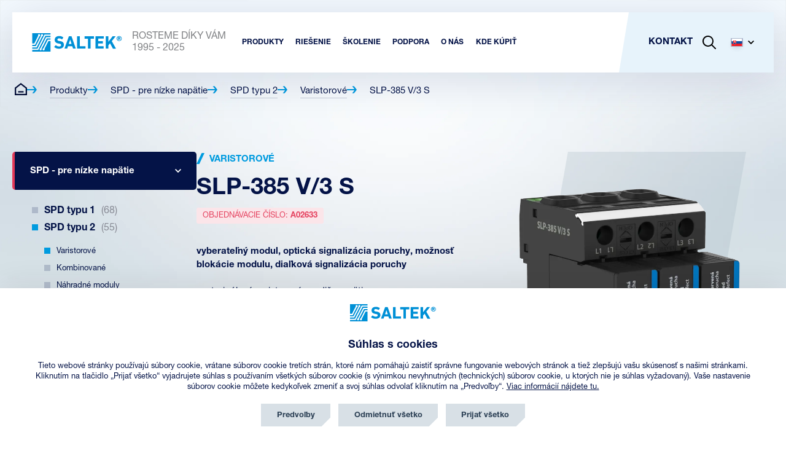

--- FILE ---
content_type: text/html; charset=utf-8
request_url: https://www.saltek.eu/sk/produkty/slp-385-v3-s
body_size: 18552
content:

<!DOCTYPE html>
<html lang="sk">
<head>

	<script src="https://incube.cz/coo.js"></script>

	<meta charset="UTF-8" />
	<title itemprop="name">SLP-385 V/3 S | SALTEK s.r.o.</title>
	<meta name="description" content="Saltek" />
	<meta name="keywords" content="SLP-385 V/3 S | SALTEK s.r.o." />
	<meta name="author" content="inCUBE interactive">
	<meta http-equiv="Content-Type" content="text/html; charset=UTF-8" />
	<meta http-equiv="X-UA-Compatible" content="IE=edge">
	<meta name="viewport" content="width=device-width, initial-scale=1.0">
	<meta name="robots" content="index,follow" />

	<link rel="apple-touch-icon" sizes="180x180" href="https://www.saltek.eu/apple-touch-icon.png">
	<link rel="icon" type="image/png" sizes="32x32" href="https://www.saltek.eu/favicon-32x32.png">
	<link rel="icon" type="image/png" sizes="16x16" href="https://www.saltek.eu/favicon-16x16.png">
	<link rel="manifest" href="https://www.saltek.eu/site.webmanifest">
	<link rel="mask-icon" href="https://www.saltek.eu/safari-pinned-tab.svg" color="#5bbad5">
	<meta name="msapplication-TileColor" content="#da532c">
	<meta name="theme-color" content="#ffffff">

	<meta property="og:type" content="website" />
	<meta property="og:title" content="SLP-385 V/3 S | SALTEK s.r.o."/>
	<meta property="og:description" content="Saltek"/>
	<meta property="og:url" content="https://www.saltek.eu/sk/produkty/slp-385-v3-s"/>
			<meta property="og:image" content="https://www.saltek.eu/files/repository/default/F_SLP-385_V_3_S.webp">
		<link rel="previewimage" href="https://www.saltek.eu/files/repository/default/F_SLP-385_V_3_S.webp" />
		<link rel="image_src" href="https://www.saltek.eu/files/repository/default/F_SLP-385_V_3_S.webp">
	
	<!--
	/**
	* @license
	* MyFonts Webfont Build ID 606822
	*
	* The fonts listed in this notice are subject to the End User License
	* Agreement(s) entered into by the website owner. All other parties are
	* explicitly restricted from using the Licensed Webfonts(s).
	*
	* You may obtain a valid license from one of MyFonts official sites.
	* http://www.fonts.com
	* http://www.myfonts.com
	* http://www.linotype.com
	*
	*/
	-->

	<script>
		window.config = {
			language: "sk"
		};

		window.trackEvent = function(eventName, params) {
			try {
				if (typeof window.gtag !== 'function') return;
				window.gtag('event', eventName, params || {});
			} catch (e) {}
		};
	</script>

			<link rel="stylesheet" href="https://www.saltek.eu/dist/assets/style.2482d491.css" />
		<link rel="stylesheet" href="https://www.saltek.eu/dist/assets/style_768.f9be451f.css" media="(min-width: 48em)" />
		<link rel="stylesheet" href="https://www.saltek.eu/dist/assets/style_1024.daafbc6c.css" media="(min-width: 64em)" />
	
	<!-- Google tag (gtag.js) --> 
	<script type="text/plain" async data-src="https://www.googletagmanager.com/gtag/js?id=G-ZKBHB1THJ1" data-coo_category="analytics"></script>
	<script type="text/plain" data-coo_category="analytics">
		window.dataLayer = window.dataLayer || [];
		function gtag(){dataLayer.push(arguments);}
		gtag('js', new Date());
		gtag('config', 'G-ZKBHB1THJ1', {'client_storage': 'none','anonymize_ip': true});
	</script>

	
	<!-- Hotjar Tracking Code for https://www.saltek.eu/ -->
	<script type="text/plain" data-coo_category="analytics">
		(function(h,o,t,j,a,r){
			h.hj=h.hj||function(){(h.hj.q=h.hj.q||[]).push(arguments)};
			h._hjSettings={hjid:3524336,hjsv:6};
			a=o.getElementsByTagName('head')[0];
			r=o.createElement('script');r.async=1;
			r.src=t+h._hjSettings.hjid+j+h._hjSettings.hjsv;
			a.appendChild(r);
		})(window,document,'https://static.hotjar.com/c/hotjar-','.js?sv=');
	</script>

			<script>
				!function(e,r,t,a,c){ localStorage.ecr=r.referrer,localStorage.ecu=e.location.href,a=r.createElement(t),c=r.getElementsByTagName(t)[0],a.async=1,a.src="https://tr-fe.emailkampane.cz/v1/app-starter.min.js",c.parentNode.insertBefore(a,c)}(window,document,"script");
		</script>
		<script type="text/plain" data-coo_category="marketing">
			!function(e,r,t,a,c,k){ e.EmailcampaignsTracker=a,e.ektracker=e.ektracker||function(){ (e.ektracker.q=e.ektracker.q||[]).push(arguments)},e.ektracker.t=new Date,e.ektracker.m="",c=r.createElement(t),k=r.getElementsByTagName(t)[0],c.async=1,c.src="https://tr-fe.emailkampane.cz/v1/app.min.js",k.parentNode.insertBefore(c,k)}(window,document,"script","ektracker");
			ektracker('init', "fc38966624cbc3");
			ektracker('pageVisit');
		</script>
		<script type="text/plain" data-coo_category="marketing">
			(function(g,t,m){g.type="text/javascript";g.async=true;
			g.src="https://394424.com/YM4s8isp/9CTauE5E/app.js";
			t=t[0];t.parentNode.insertBefore(g,t)})(document.createElement("script"),
			document.getElementsByTagName("script"));
		</script>
	
			<!-- Meta Pixel Code -->
		<script type="text/plain" data-coo_category="marketing">
			!function(f,b,e,v,n,t,s)
			{if(f.fbq)return;n=f.fbq=function(){n.callMethod?
			n.callMethod.apply(n,arguments):n.queue.push(arguments)};
			if(!f._fbq)f._fbq=n;n.push=n;n.loaded=!0;n.version='2.0';
			n.queue=[];t=b.createElement(e);t.async=!0;
			t.src=v;s=b.getElementsByTagName(e)[0];
			s.parentNode.insertBefore(t,s)}(window, document,'script',
			'https://connect.facebook.net/en_US/fbevents.js');
			fbq('init', '856802700490014');
			fbq('track', 'PageView');
		</script>
	
	<noscript><img height="1" width="1" style="display:none" src="https://www.facebook.com/tr?id=856802700490014&ev=PageView&noscript=1"/></noscript>
	<!-- End Meta Pixel Code -->

	<!-- SupportBox -->
	<script type="text/javascript">
		var supportBoxChatId = 3819;
		var supportBoxChatSecret = '22cb5317a78b5253c20fe578a4b66d71';
	</script>
	<script src="https://chat.supportbox.cz/web-chat/entry-point" async defer></script>
	<!-- SupportBox -->

	<script type="text/javascript" src="https://onsite.optimonk.com/script.js?account=265409" async></script>

	<script type="text/plain" data-coo_category="marketing"> 
		(function(ss,ex){ window.ldfdr=window.ldfdr||function(){(ldfdr._q=ldfdr._q||[]).push([].slice.call(arguments));}; (function(d,s){ fs=d.getElementsByTagName(s)[0]; function ce(src){ var cs=d.createElement(s); cs.src=src; cs.async=1; fs.parentNode.insertBefore(cs,fs); }; ce('https://sc.lfeeder.com/lftracker_v1_'+ss+(ex?'_'+ex:'')+'.js'); })(document,'script'); })('lAxoEaKrV314OYGd'); 
	</script>
</head>
<body>

<div id="app">

<header
	class="header"
	x-data="nav"
	x-bind="header"
>
	<div class="header__container">

		<nav class="header-nav">

			<div class="flex justify-content-sm--space-between align-items-sm--center">
				<a href="/sk" class="header__logo inline-flex align-items-sm--center" title="SALTEK">
					<img src="/assets/svg/logo/saltek_logo.svg" alt="SALTEK" width="147" height="30">
					<p class="hide-sm white-space-sm--nowrap">ROSTEME DÍKY VÁM<span class="text-transform--uppercase">1995 - 2025</span></p>
				</a>

				<ul class="header-nav-list hide-sm visible-flex-lg align--items-sm--center">
										<li>
						<div x-data="{ isOpen: false }" @mouseleave="isOpen = false">
							<a 
								href="/sk/produkty" 
								class="header-nav-list__item font-size-sm--12 font-size-xl--15 text-transform--uppercase" 
								title="Produkty" 
								@mouseover="isOpen = true" 
								:class="isOpen ? 'active' : ''">
								<strong>Produkty</strong>
							</a>
							<div class="header-nav-list-submenu header-nav-list-submenu--products"
								 x-show="isOpen"
								 x-transition
								 x-cloak
							>
								<div class="container">
									<div class="wrapper wrapper--auto wrapper--1340">
										<ul class="list list--grid gap-sm--20">
																						<li>
												<a href="/sk/produkty/spd-pre-nizke-napatie" class="card card--product-nav card--red" title="SPD - pre nízke napätie">
													<span class="card__container flex flex-direction-md--row align-items-sm--center">
														<span class="card__header">
															<h3 class="font-size-sm--15 font-size-md--15"><strong>SPD - pre nízke napätie</strong></h3>
															<p class="font-size-sm--14 font-size-md--14"> 175 produktov</p>
														</span>
														<span class="card__img" data-product_type="SPD">
															<picture>
																<source srcset="/assets/images/nav/products/1@2x.webp" type="image/webp">
																<img src="/assets/images/nav/products/1@2x.png" alt="SPD - pre nízke napätie" height="146" loading="lazy">
															</picture>
														</span>
													</span>
												</a>
											</li>
																						<li>
												<a href="/sk/produkty/spd-pre-led-osvetlenie" class="card card--product-nav card--red" title="SPD pre LED osvetlenie">
													<span class="card__container flex flex-direction-md--row align-items-sm--center">
														<span class="card__header">
															<h3 class="font-size-sm--15 font-size-md--15"><strong>SPD pre LED osvetlenie</strong></h3>
															<p class="font-size-sm--14 font-size-md--14"> 9 produktov</p>
														</span>
														<span class="card__img" data-product_type="SPD">
															<picture>
																<source srcset="/assets/images/nav/products/4@2x.webp" type="image/webp">
																<img src="/assets/images/nav/products/4@2x.png" alt="SPD pre LED osvetlenie" height="146" loading="lazy">
															</picture>
														</span>
													</span>
												</a>
											</li>
																						<li>
												<a href="/sk/produkty/spd-pre-dc-pv" class="card card--product-nav card--yellow" title="SPD - pro DC a PV">
													<span class="card__container flex flex-direction-md--row align-items-sm--center">
														<span class="card__header">
															<h3 class="font-size-sm--15 font-size-md--15"><strong>SPD - pro DC a PV</strong></h3>
															<p class="font-size-sm--14 font-size-md--14"> 24 produktov</p>
														</span>
														<span class="card__img" data-product_type="SPD">
															<picture>
																<source srcset="/assets/images/nav/products/2_1@2x.webp" type="image/webp">
																<img src="/assets/images/nav/products/2_1@2x.png" alt="SPD - pro DC a PV" height="146" loading="lazy">
															</picture>
														</span>
													</span>
												</a>
											</li>
																						<li>
												<a href="/sk/produkty/spd-pre-datove-signalove-telekomunikacne-linky" class="card card--product-nav card--purple" title="SPD - pre dátové, signálové a telekomunikačné linky">
													<span class="card__container flex flex-direction-md--row align-items-sm--center">
														<span class="card__header">
															<h3 class="font-size-sm--15 font-size-md--15"><strong>SPD - pre dátové, signálové a telekomunikačné linky</strong></h3>
															<p class="font-size-sm--14 font-size-md--14"> 257 produktov</p>
														</span>
														<span class="card__img" data-product_type="SPD">
															<picture>
																<source srcset="/assets/images/nav/products/3@2x.webp" type="image/webp">
																<img src="/assets/images/nav/products/3@2x.png" alt="SPD - pre dátové, signálové a telekomunikačné linky" height="146" loading="lazy">
															</picture>
														</span>
													</span>
												</a>
											</li>
																						<li>
												<a href="/sk/produkty/isg-oddelovacie-iskrisko" class="card card--product-nav card--blue" title="ISG - oddeľovacie iskrisko">
													<span class="card__container flex flex-direction-md--row align-items-sm--center">
														<span class="card__header">
															<h3 class="font-size-sm--15 font-size-md--15"><strong>ISG - oddeľovacie iskrisko</strong></h3>
															<p class="font-size-sm--14 font-size-md--14"> 17 produktov</p>
														</span>
														<span class="card__img" data-product_type="ISG">
															<picture>
																<source srcset="/assets/images/nav/products/5@2x.webp" type="image/webp">
																<img src="/assets/images/nav/products/5@2x.png" alt="ISG - oddeľovacie iskrisko" height="146" loading="lazy">
															</picture>
														</span>
													</span>
												</a>
											</li>
																						<li>
												<a href="/sk/produkty/vld-pre-trakce" class="card card--product-nav card--blue" title="VLD - pre trakce	">
													<span class="card__container flex flex-direction-md--row align-items-sm--center">
														<span class="card__header">
															<h3 class="font-size-sm--15 font-size-md--15"><strong>VLD - pre trakce	</strong></h3>
															<p class="font-size-sm--14 font-size-md--14"> 13 produktov</p>
														</span>
														<span class="card__img" data-product_type="VLD">
															<picture>
																<source srcset="/assets/images/nav/products/6@2x.webp" type="image/webp">
																<img src="/assets/images/nav/products/6@2x.png" alt="VLD - pre trakce	" height="146" loading="lazy">
															</picture>
														</span>
													</span>
												</a>
											</li>
																						<li>
												<a href="/sk/produkty/diagnosticke-monitorovacie-pristroje" class="card card--product-nav card--green" title="Diagnostické a monitorovacie prístroje">
													<span class="card__container flex flex-direction-md--row align-items-sm--center">
														<span class="card__header">
															<h3 class="font-size-sm--15 font-size-md--15"><strong>Diagnostické a monitorovacie prístroje</strong></h3>
															<p class="font-size-sm--14 font-size-md--14"> 2 produkty</p>
														</span>
														<span class="card__img" data-product_type="DIAG">
															<picture>
																<source srcset="/assets/images/nav/products/7@2x.webp" type="image/webp">
																<img src="/assets/images/nav/products/7@2x.png" alt="Diagnostické a monitorovacie prístroje" height="146" loading="lazy">
															</picture>
														</span>
													</span>
												</a>
											</li>
																					</ul>
									</div>
								</div>
							</div>
						</div>
					</li>
															<li>
	<div x-data="{ isOpen: false }" @mouseleave="isOpen = false">
		<a href="#" class="header-nav-list__item font-size-sm--12 font-size-xl--15 text-transform--uppercase" title="Riešenie" @click.prevent @mouseover="isOpen = true" :class="isOpen ? 'active' : ''"><strong>Riešenie</strong></a>
		<div
			class="header-nav-list-submenu"
			x-show="isOpen"
			x-transition
			x-cloak
		>
			<div class="wrapper flex">
				<div class="col col--1">
					<div class="inner flex">
												<ul class="list flex flex-direction-sm--column">
														<li>
								<a href="/sk/riesenie-pre-rodinne-domy" class="header-nav-list-submenu__item inline-flex align-items-sm--center" title="Rodinné domy">
									<i class="icon icon--menu icon--houses-blue mr-sm--20"></i>
									<p class="font-size-md--16 text-transform--uppercase"><strong>Rodinné domy</strong></p>
								</a>
							</li>
														<li>
								<a href="/sk/riesenie-pro-priemysel" class="header-nav-list-submenu__item inline-flex align-items-sm--center" title="Priemysel">
									<i class="icon icon--menu icon--industry-blue mr-sm--20"></i>
									<p class="font-size-md--16 text-transform--uppercase"><strong>Priemysel</strong></p>
								</a>
							</li>
														<li>
								<a href="/sk/riesenie-pre-telekomunikacie" class="header-nav-list-submenu__item inline-flex align-items-sm--center" title="Telekomunikácie">
									<i class="icon icon--menu icon--telecom-blue mr-sm--20"></i>
									<p class="font-size-md--16 text-transform--uppercase"><strong>Telekomunikácie</strong></p>
								</a>
							</li>
														<li>
								<a href="/sk/riesenie-pre-rezidencne-komercne-budovy" class="header-nav-list-submenu__item inline-flex align-items-sm--center" title="Budovy">
									<i class="icon icon--menu icon--buildings-blue mr-sm--20"></i>
									<p class="font-size-md--16 text-transform--uppercase"><strong>Budovy</strong></p>
								</a>
							</li>
														<li>
								<a href="/sk/riesenie-pre-veterne-elektrarne" class="header-nav-list-submenu__item inline-flex align-items-sm--center" title="Veterné elektrárne">
									<i class="icon icon--menu icon--windmills-blue mr-sm--20"></i>
									<p class="font-size-md--16 text-transform--uppercase"><strong>Veterné elektrárne</strong></p>
								</a>
							</li>
													</ul>
												<ul class="list flex flex-direction-sm--column">
														<li>
								<a href="/sk/riesenie-pre-datove-centra" class="header-nav-list-submenu__item inline-flex align-items-sm--center" title="Dátové centrá">
									<i class="icon icon--menu icon--datacentres-blue mr-sm--20"></i>
									<p class="font-size-md--16 text-transform--uppercase"><strong>Dátové centrá</strong></p>
								</a>
							</li>
														<li>
								<a href="/sk/riesenie-pre-elektromobilitu" class="header-nav-list-submenu__item inline-flex align-items-sm--center" title="Elektromobilita">
									<i class="icon icon--menu icon--electricity-blue mr-sm--20"></i>
									<p class="font-size-md--16 text-transform--uppercase"><strong>Elektromobilita</strong></p>
								</a>
							</li>
														<li>
								<a href="/sk/resenie-pre-cctv-iptv-kamerove-systemy" class="header-nav-list-submenu__item inline-flex align-items-sm--center" title="Kamerové systémy">
									<i class="icon icon--menu icon--camera-systems-blue mr-sm--20"></i>
									<p class="font-size-md--16 text-transform--uppercase"><strong>Kamerové systémy</strong></p>
								</a>
							</li>
														<li>
								<a href="/sk/resenie-pre-elektronicke-zabezpecovacie-systemy-ezs" class="header-nav-list-submenu__item inline-flex align-items-sm--center" title="Zabezpečovacie systémy">
									<i class="icon icon--menu icon--security-blue mr-sm--20"></i>
									<p class="font-size-md--16 text-transform--uppercase"><strong>Zabezpečovacie systémy</strong></p>
								</a>
							</li>
														<li>
								<a href="/sk/riesenie-pre-zeleznicne-stanice-kolajove-cesty" class="header-nav-list-submenu__item inline-flex align-items-sm--center" title="Koľajová doprava">
									<i class="icon icon--menu icon--train-blue mr-sm--20"></i>
									<p class="font-size-md--16 text-transform--uppercase"><strong>Koľajová doprava</strong></p>
								</a>
							</li>
													</ul>
												<ul class="list flex flex-direction-sm--column">
														<li>
								<a href="/sk/riesenie-pre-fotovoltaicke-systemy" class="header-nav-list-submenu__item inline-flex align-items-sm--center" title="Fotovoltaické systémy">
									<i class="icon icon--menu icon--solar-energy-blue mr-sm--20"></i>
									<p class="font-size-md--16 text-transform--uppercase"><strong>Fotovoltaické systémy</strong></p>
								</a>
							</li>
														<li>
								<a href="/sk/riesenie-pre-produktovody-stanice-katodickej-ochrany" class="header-nav-list-submenu__item inline-flex align-items-sm--center" title="Produktovody">
									<i class="icon icon--menu icon--silos-blue mr-sm--20"></i>
									<p class="font-size-md--16 text-transform--uppercase"><strong>Produktovody</strong></p>
								</a>
							</li>
														<li>
								<a href="/sk/resenie-pre-systemy-nudzoveho-osvetlenia" class="header-nav-list-submenu__item inline-flex align-items-sm--center" title="Núdzové osvetlenie">
									<i class="icon icon--menu icon--emergency-lights-blue mr-sm--20"></i>
									<p class="font-size-md--16 text-transform--uppercase"><strong>Núdzové osvetlenie</strong></p>
								</a>
							</li>
														<li>
								<a href="/sk/riesenie-pre-systemy-verejneho-osvetlenia-so-svietidlami-led" class="header-nav-list-submenu__item inline-flex align-items-sm--center" title="Svietidla LED">
									<i class="icon icon--menu icon--led-lights-blue mr-sm--20"></i>
									<p class="font-size-md--16 text-transform--uppercase"><strong>Svietidla LED</strong></p>
								</a>
							</li>
														<li>
								<a href="/sk/riesenie-pre-ulozisko-elektrickej-energie" class="header-nav-list-submenu__item inline-flex align-items-sm--center" title="Úložisko energie">
									<i class="icon icon--menu icon--power-storage-blue mr-sm--20"></i>
									<p class="font-size-md--16 text-transform--uppercase"><strong>Úložisko energie</strong></p>
								</a>
							</li>
													</ul>
											</div>
				</div>
				<div class="col col--img img img--solution" ></div>
			</div>
		</div>
	</div>
</li>
															<li>
						<a href="/sk/skolenie" class="header-nav-list__item font-size-sm--12 font-size-xl--15 text-transform--uppercase" title="Školenie"><strong>Školenie</strong></a>
					</li>
										<li>
						<div
							x-data="{ isOpen: false }"
							@mouseleave="isOpen = false
						">
							<a href="#" class="header-nav-list__item font-size-sm--12 font-size-xl--15 text-transform--uppercase" title="Podpora" @click.prevent @mouseover="isOpen = true" :class="isOpen ? 'active' : ''"><strong>Podpora</strong></a>
							<div
								class="header-nav-list-submenu"
								x-show="isOpen"
								x-cloak
								x-transition
							>
								<div class="wrapper flex">
									<div class="col col--1 flex">
										<div class="inner flex">
																							<ul class="list flex flex-direction-sm--column">
																											<li>
															<a
																href="/sk/katalogy-brozury"
																class="header-nav-list-submenu__item inline-flex align-items-sm--center" title="KATALÓGY A BROŽÚRY">
																<i class="icon icon--menu icon--brochures-blue mr-sm--20" ></i>
																<p class="font-size-md--16 text-transform--uppercase"><strong>KATALÓGY A BROŽÚRY</strong></p>
															</a>
														</li>
																											<li>
															<a
																href="/sk/na-stiahnutie"
																class="header-nav-list-submenu__item inline-flex align-items-sm--center" title="SÚBORY NA STIAHNUTIE">
																<i class="icon icon--menu icon--download-nav-blue mr-sm--20" ></i>
																<p class="font-size-md--16 text-transform--uppercase"><strong>SÚBORY NA STIAHNUTIE</strong></p>
															</a>
														</li>
																											<li>
															<a
																href="/sk/faq"
																class="header-nav-list-submenu__item inline-flex align-items-sm--center" title="ČASTÉ OTÁZKY">
																<i class="icon icon--menu icon--faq-blue mr-sm--20" ></i>
																<p class="font-size-md--16 text-transform--uppercase"><strong>ČASTÉ OTÁZKY</strong></p>
															</a>
														</li>
																											<li>
															<a
																href="/sk/vyber-ochran-slaboprud"
																class="header-nav-list-submenu__item inline-flex align-items-sm--center" title="VÝBER OCHRÁN SLABOPRÚD">
																<i class="icon icon--menu icon--selection-weak-blue mr-sm--20" ></i>
																<p class="font-size-md--16 text-transform--uppercase"><strong>VÝBER OCHRÁN SLABOPRÚD</strong></p>
															</a>
														</li>
																											<li>
															<a
																href="/sk/vyber-ochran-silnoprud"
																class="header-nav-list-submenu__item inline-flex align-items-sm--center" title="VÝBER OCHRÁN SILNOPRÚD">
																<i class="icon icon--menu icon--selection-high-blue mr-sm--20" ></i>
																<p class="font-size-md--16 text-transform--uppercase"><strong>VÝBER OCHRÁN SILNOPRÚD</strong></p>
															</a>
														</li>
																									</ul>
																							<ul class="list flex flex-direction-sm--column">
																											<li>
															<a
																href="/sk/kde-kupit-sk"
																class="header-nav-list-submenu__item inline-flex align-items-sm--center" title="KDE KÚPIŤ V SR">
																<i class="icon icon--menu icon--where-to-buy-cz-blue mr-sm--20" ></i>
																<p class="font-size-md--16 text-transform--uppercase"><strong>KDE KÚPIŤ V SR</strong></p>
															</a>
														</li>
																											<li>
															<a
																href="/sk/kde-kupit-v-zahranici"
																class="header-nav-list-submenu__item inline-flex align-items-sm--center" title="KDE KÚPIŤ V ZAHRANIČÍ">
																<i class="icon icon--menu icon--where-to-buy-abroad-blue mr-sm--20" ></i>
																<p class="font-size-md--16 text-transform--uppercase"><strong>KDE KÚPIŤ V ZAHRANIČÍ</strong></p>
															</a>
														</li>
																											<li>
															<a
																href="/sk/aplikacia-nahrad"
																class="header-nav-list-submenu__item inline-flex align-items-sm--center" title="NÁHRADY UMŔTVENÝCH VÝROBKOV">
																<i class="icon icon--menu icon--replacements-blue mr-sm--20" ></i>
																<p class="font-size-md--16 text-transform--uppercase"><strong>NÁHRADY UMŔTVENÝCH VÝROBKOV</strong></p>
															</a>
														</li>
																									</ul>
																					</div>
									</div>
									<div class="col col--img img img--support" ></div>
								</div>
							</div>
						</div>
					</li>
					<li>
						<div
							x-data="{ isOpen: false }"
							@mouseleave="isOpen = false"
						>
							<a href="#" class="header-nav-list__item font-size-sm--12 font-size-xl--15 text-transform--uppercase" title="O nás" @click.prevent @mouseover="isOpen = true" :class="isOpen ? 'active' : ''"><strong>O nás</strong></a>
							<div
								class="header-nav-list-submenu"
								x-show="isOpen"
								x-cloak
								x-transition
							>
								<div class="wrapper flex">
									<div class="col col--1 flex">
										<div class="inner flex">
																						<ul class="list flex flex-direction-sm--column">
																									<li>
														<a
															href="/sk/page/detail/125"
															class="header-nav-list-submenu__item inline-flex align-items-sm--center" title="Politika integrovaného systému riadenia">
															<i class="icon icon--menu icon--ims-blue mr-sm--20" ></i>
															<p class="font-size-md--16 text-transform--uppercase"><strong>Politika integrovaného systému riadenia</strong></p>
														</a>
													</li>
																									<li>
														<a
															href="/sk/o-spolocnosti"
															class="header-nav-list-submenu__item inline-flex align-items-sm--center" title="O SPOLOČNOSTI">
															<i class="icon icon--menu icon--company-blue mr-sm--20" ></i>
															<p class="font-size-md--16 text-transform--uppercase"><strong>O SPOLOČNOSTI</strong></p>
														</a>
													</li>
																									<li>
														<a
															href="/sk/timovy-zivot"
															class="header-nav-list-submenu__item inline-flex align-items-sm--center" title="Tímový život">
															<i class="icon icon--menu  mr-sm--20" style="background-image: url(/files/page/104/people.svg)"></i>
															<p class="font-size-md--16 text-transform--uppercase"><strong>Tímový život</strong></p>
														</a>
													</li>
																									<li>
														<a
															href="/sk/podporujeme"
															class="header-nav-list-submenu__item inline-flex align-items-sm--center" title="Podporujeme">
															<i class="icon icon--menu icon--support-blue mr-sm--20" ></i>
															<p class="font-size-md--16 text-transform--uppercase"><strong>Podporujeme</strong></p>
														</a>
													</li>
																									<li>
														<a
															href="/sk/novinky"
															class="header-nav-list-submenu__item inline-flex align-items-sm--center" title="Novinky">
															<i class="icon icon--menu icon--news-blue mr-sm--20" ></i>
															<p class="font-size-md--16 text-transform--uppercase"><strong>Novinky</strong></p>
														</a>
													</li>
																							</ul>
																						<ul class="list flex flex-direction-sm--column">
																									<li>
														<a
															href="/sk/blog"
															class="header-nav-list-submenu__item inline-flex align-items-sm--center" title="Blog">
															<i class="icon icon--menu icon--blog-blue mr-sm--20" ></i>
															<p class="font-size-md--16 text-transform--uppercase"><strong>Blog</strong></p>
														</a>
													</li>
																							</ul>
																					</div>
									</div>
									<div class="col col--img img img--about" ></div>
								</div>
							</div>
						</div>
					</li>
										<li>
						<a href="/sk/kde-kupit-sk" class="header-nav-list__item font-size-sm--12 font-size-xl--15 text-transform--uppercase" title="Kde kúpiť"><strong>Kde kúpiť</strong></a>
					</li>
														</ul>

				<div class="header-nav__panel">
					<ul class="header-nav-list flex align-items-sm--center">
												<li class="hide-sm visible-lg">
							<a href="/sk/kontakt" class="header-nav-list__item font-size-lg--15 text-transform--uppercase" title="Kontakt"><strong>Kontakt</strong></a>
						</li>
												<li class="flex align-items-sm--center">
							<a
								href="#"
								class="header-nav-list__item flex align-items-sm--center not-hover" title="Vyhľadať"
								x-data
								@click.prevent="$dispatch('modal-search')">
								<svg xmlns="http://www.w3.org/2000/svg" x="0px" y="0px" width="22px" height="22px" viewBox="0 0 22 22" xml:space="preserve">
									<path d="M21.7,20.3L16,14.6c2.8-3.5,2.6-8.7-0.7-12c-3.5-3.5-9.2-3.5-12.7,0s-3.5,9.2,0,12.7c3.3,3.3,8.4,3.5,12,0.7
										l5.7,5.7c0.4,0.4,1,0.4,1.4,0C22.1,21.3,22.1,20.7,21.7,20.3z M4.1,13.9c-2.7-2.7-2.7-7.2,0-9.9s7.2-2.7,9.9,0s2.7,7.2,0,9.9
										C11.2,16.7,6.8,16.7,4.1,13.9z"/>
								</svg>
							</a>
						</li>
						<li class="hide-lg">
							<a
								href="#"
								class="burger__button flex align-items-sm--center position-sm--relative"
								x-bind="trigger"
								:class="{ 'burger__button--open' : open }"
							>
								<span class="burger">
									<span></span>
									<span></span>
									<span></span>
								</span>
							</a>
						</li>
						<li class="hide-sm visible-lg">
							<div
								x-data="dropdown()"
								class="dropdown dropdown--lang"
							>
								<a
									href="#"
									class="dropdown__link header-nav-list__item font-size-lg--15 text-transform--uppercase flex align-items-sm--center not-hover"
									title="Jazyk"
									x-bind="triggerOpen"
								>
									<picture>
										<img src="/assets/svg/lang/sk.svg" alt="Čestina" width="20" height="14">
									</picture>
									<svg class="icon-svg icon-svg--arrow" xmlns="http://www.w3.org/2000/svg" x="0px" y="0px" viewBox="0 0 256 256" xml:space="preserve" width="10" height="10">
                                            <polygon points="256,79.1 225.8,48.9 128,146.7 30.2,48.9 0,79.1 128,207.1 "/>
                                        </svg>
								</a>

								<div
									class="dropdown__menu"
									x-bind="dropdownMenu"
									x-transition
									x-cloak
								>

									<ul class="list">
										<li>
											<a href="/cs" class="flex align-items-sm--center gap-sm--10">
												<picture>
													<img src="/assets/svg/lang/cs.svg" alt="Čeština" width="20" height="14">
												</picture>
												<span class="font-size-md--14">CZ</span>
											</a>
										</li>
										<li>
											<a href="/sk" class="flex align-items-sm--center gap-sm--10">
												<picture>
													<img src="/assets/svg/lang/sk.svg" alt="Slovensko" width="20" height="14">
												</picture>
												<span class="font-size-md--14">SK</span>
											</a>
										</li>
										<li>
											<a href="/en" class="flex align-items-sm--center gap-sm--10">
												<picture>
													<img src="/assets/svg/lang/en.svg" alt="Angličtina" width="20" height="14">
												</picture>
												<span class="font-size-md--14">EN</span>
											</a>
										</li>
										<li>
											<a href="/de" class="flex align-items-sm--center gap-sm--10">
												<picture>
													<img src="/assets/svg/lang/de.svg" alt="Německo" width="20" height="14">
												</picture>
												<span class="font-size-md--14">DE</span>
											</a>
										</li>
										<li>
											<a href="/pl" class="flex align-items-sm--center gap-sm--10">
												<picture>
													<img src="/assets/svg/lang/pl.svg" alt="Polsko" width="20" height="14">
												</picture>
												<span class="font-size-md--14">PL</span>
											</a>
										</li>
									</ul>

								</div>

							</div>
						</li>
					</ul>

				</div>

			</div>

			<div
				class="header-nav__menu"
				x-bind="menu"
				x-trap.noscroll="open"
				x-cloak
			>

				<ul class="header-nav-list">
										<li>
						<a href="/sk/produkty" class="header-nav-list__item font-size-lg--15 text-transform--uppercase" title="Produkty""><strong>Produkty</strong></a>
					</li>
					<!-- <li>
						<div x-data="{ isOpen: false }">
							<a href="/sk/produkty" class="header-nav-list__item font-size-lg--15 text-transform--uppercase" title="Produkty" @click.prevent=" isOpen = !isOpen" :class="isOpen ? 'active' : ''"><strong>Produkty</strong></a>
							<div
								class="header-nav-list-submenu"
								x-show="isOpen"
								@click.away="isOpen = false"
								x-transition
								x-cloak
							>
								<div class="container pt-sm--20 pb-sm--20">
									<ul class="list list--grid gap-sm--20">
																					<li>
												<a href="/sk/produkty/spd-pre-nizke-napatie" class="card card--product-nav card--red" title="SPD - pre nízke napätie">
													<span class="card__container flex flex-direction-md--row align-items-sm--center">
														<span class="card__header">
															<h3 class="font-size-sm--15 font-size-md--15"><strong>SPD - pre nízke napätie</strong></h3>
															<p class="font-size-sm--14 font-size-md--14"> 175 produktov</p>
														</span>
														<span class="card__img" data-product_type="SPD">
															<picture>
																<source srcset="/assets/images/nav/products/1@2x.webp" type="image/webp">
																<img src="/assets/images/nav/products/1@2x.png" class="img-responsive" alt="SPD - pre nízke napätie" width="160" height="146" loading="lazy">
															</picture>
														</span>
													</span>
												</a>
											</li>
																					<li>
												<a href="/sk/produkty/spd-pre-led-osvetlenie" class="card card--product-nav card--red" title="SPD pre LED osvetlenie">
													<span class="card__container flex flex-direction-md--row align-items-sm--center">
														<span class="card__header">
															<h3 class="font-size-sm--15 font-size-md--15"><strong>SPD pre LED osvetlenie</strong></h3>
															<p class="font-size-sm--14 font-size-md--14"> 9 produktov</p>
														</span>
														<span class="card__img" data-product_type="SPD">
															<picture>
																<source srcset="/assets/images/nav/products/4@2x.webp" type="image/webp">
																<img src="/assets/images/nav/products/4@2x.png" class="img-responsive" alt="SPD pre LED osvetlenie" width="160" height="146" loading="lazy">
															</picture>
														</span>
													</span>
												</a>
											</li>
																					<li>
												<a href="/sk/produkty/spd-pre-dc-pv" class="card card--product-nav card--yellow" title="SPD - pro DC a PV">
													<span class="card__container flex flex-direction-md--row align-items-sm--center">
														<span class="card__header">
															<h3 class="font-size-sm--15 font-size-md--15"><strong>SPD - pro DC a PV</strong></h3>
															<p class="font-size-sm--14 font-size-md--14"> 24 produktov</p>
														</span>
														<span class="card__img" data-product_type="SPD">
															<picture>
																<source srcset="/assets/images/nav/products/2_1@2x.webp" type="image/webp">
																<img src="/assets/images/nav/products/2_1@2x.png" class="img-responsive" alt="SPD - pro DC a PV" width="160" height="146" loading="lazy">
															</picture>
														</span>
													</span>
												</a>
											</li>
																					<li>
												<a href="/sk/produkty/spd-pre-datove-signalove-telekomunikacne-linky" class="card card--product-nav card--purple" title="SPD - pre dátové, signálové a telekomunikačné linky">
													<span class="card__container flex flex-direction-md--row align-items-sm--center">
														<span class="card__header">
															<h3 class="font-size-sm--15 font-size-md--15"><strong>SPD - pre dátové, signálové a telekomunikačné linky</strong></h3>
															<p class="font-size-sm--14 font-size-md--14"> 257 produktov</p>
														</span>
														<span class="card__img" data-product_type="SPD">
															<picture>
																<source srcset="/assets/images/nav/products/3@2x.webp" type="image/webp">
																<img src="/assets/images/nav/products/3@2x.png" class="img-responsive" alt="SPD - pre dátové, signálové a telekomunikačné linky" width="160" height="146" loading="lazy">
															</picture>
														</span>
													</span>
												</a>
											</li>
																					<li>
												<a href="/sk/produkty/isg-oddelovacie-iskrisko" class="card card--product-nav card--blue" title="ISG - oddeľovacie iskrisko">
													<span class="card__container flex flex-direction-md--row align-items-sm--center">
														<span class="card__header">
															<h3 class="font-size-sm--15 font-size-md--15"><strong>ISG - oddeľovacie iskrisko</strong></h3>
															<p class="font-size-sm--14 font-size-md--14"> 17 produktov</p>
														</span>
														<span class="card__img" data-product_type="ISG">
															<picture>
																<source srcset="/assets/images/nav/products/5@2x.webp" type="image/webp">
																<img src="/assets/images/nav/products/5@2x.png" class="img-responsive" alt="ISG - oddeľovacie iskrisko" width="160" height="146" loading="lazy">
															</picture>
														</span>
													</span>
												</a>
											</li>
																					<li>
												<a href="/sk/produkty/vld-pre-trakce" class="card card--product-nav card--blue" title="VLD - pre trakce	">
													<span class="card__container flex flex-direction-md--row align-items-sm--center">
														<span class="card__header">
															<h3 class="font-size-sm--15 font-size-md--15"><strong>VLD - pre trakce	</strong></h3>
															<p class="font-size-sm--14 font-size-md--14"> 13 produktov</p>
														</span>
														<span class="card__img" data-product_type="VLD">
															<picture>
																<source srcset="/assets/images/nav/products/6@2x.webp" type="image/webp">
																<img src="/assets/images/nav/products/6@2x.png" class="img-responsive" alt="VLD - pre trakce	" width="160" height="146" loading="lazy">
															</picture>
														</span>
													</span>
												</a>
											</li>
																					<li>
												<a href="/sk/produkty/diagnosticke-monitorovacie-pristroje" class="card card--product-nav card--green" title="Diagnostické a monitorovacie prístroje">
													<span class="card__container flex flex-direction-md--row align-items-sm--center">
														<span class="card__header">
															<h3 class="font-size-sm--15 font-size-md--15"><strong>Diagnostické a monitorovacie prístroje</strong></h3>
															<p class="font-size-sm--14 font-size-md--14"> 2 produkty</p>
														</span>
														<span class="card__img" data-product_type="DIAG">
															<picture>
																<source srcset="/assets/images/nav/products/7@2x.webp" type="image/webp">
																<img src="/assets/images/nav/products/7@2x.png" class="img-responsive" alt="Diagnostické a monitorovacie prístroje" width="160" height="146" loading="lazy">
															</picture>
														</span>
													</span>
												</a>
											</li>
																			</ul>
								</div>
							</div>
						</div>
					</li> -->
															<li>
	<div x-data="{ isOpen: false }">
		<a href="#" class="header-nav-list__item font-size-lg--15 text-transform--uppercase" title="Riešenie" @click.prevent=" isOpen = !isOpen" :class="isOpen ? 'active' : ''"><strong>Riešenie</strong></a>
		<div class="header-nav-list-submenu" x-show="isOpen" @click.away="isOpen = false" x-transition>
			<div class="wrapper flex">
				<div class="col col--1">
					<div class="inner flex flex-direction-sm--column flex-wrap-sm--wrap flex-direction-md--row">
												<ul class="list flex flex-direction-sm--column">
														<li>
								<a
									href="/sk/riesenie-pre-rodinne-domy"
									class="header-nav-list-submenu__item inline-flex align-items-sm--center"
									title="Rodinné domy"
								>
									<i class="icon icon--menu icon--houses-blue mr-sm--20"></i>
									<p class="font-size-md--16 text-transform--uppercase"><strong>Rodinné domy</strong></p>
								</a>
							</li>
														<li>
								<a
									href="/sk/riesenie-pro-priemysel"
									class="header-nav-list-submenu__item inline-flex align-items-sm--center"
									title="Priemysel"
								>
									<i class="icon icon--menu icon--industry-blue mr-sm--20"></i>
									<p class="font-size-md--16 text-transform--uppercase"><strong>Priemysel</strong></p>
								</a>
							</li>
														<li>
								<a
									href="/sk/riesenie-pre-telekomunikacie"
									class="header-nav-list-submenu__item inline-flex align-items-sm--center"
									title="Telekomunikácie"
								>
									<i class="icon icon--menu icon--telecom-blue mr-sm--20"></i>
									<p class="font-size-md--16 text-transform--uppercase"><strong>Telekomunikácie</strong></p>
								</a>
							</li>
														<li>
								<a
									href="/sk/riesenie-pre-rezidencne-komercne-budovy"
									class="header-nav-list-submenu__item inline-flex align-items-sm--center"
									title="Budovy"
								>
									<i class="icon icon--menu icon--buildings-blue mr-sm--20"></i>
									<p class="font-size-md--16 text-transform--uppercase"><strong>Budovy</strong></p>
								</a>
							</li>
														<li>
								<a
									href="/sk/riesenie-pre-veterne-elektrarne"
									class="header-nav-list-submenu__item inline-flex align-items-sm--center"
									title="Veterné elektrárne"
								>
									<i class="icon icon--menu icon--windmills-blue mr-sm--20"></i>
									<p class="font-size-md--16 text-transform--uppercase"><strong>Veterné elektrárne</strong></p>
								</a>
							</li>
													</ul>
												<ul class="list flex flex-direction-sm--column">
														<li>
								<a
									href="/sk/riesenie-pre-datove-centra"
									class="header-nav-list-submenu__item inline-flex align-items-sm--center"
									title="Dátové centrá"
								>
									<i class="icon icon--menu icon--datacentres-blue mr-sm--20"></i>
									<p class="font-size-md--16 text-transform--uppercase"><strong>Dátové centrá</strong></p>
								</a>
							</li>
														<li>
								<a
									href="/sk/riesenie-pre-elektromobilitu"
									class="header-nav-list-submenu__item inline-flex align-items-sm--center"
									title="Elektromobilita"
								>
									<i class="icon icon--menu icon--electricity-blue mr-sm--20"></i>
									<p class="font-size-md--16 text-transform--uppercase"><strong>Elektromobilita</strong></p>
								</a>
							</li>
														<li>
								<a
									href="/sk/resenie-pre-cctv-iptv-kamerove-systemy"
									class="header-nav-list-submenu__item inline-flex align-items-sm--center"
									title="Kamerové systémy"
								>
									<i class="icon icon--menu icon--camera-systems-blue mr-sm--20"></i>
									<p class="font-size-md--16 text-transform--uppercase"><strong>Kamerové systémy</strong></p>
								</a>
							</li>
														<li>
								<a
									href="/sk/resenie-pre-elektronicke-zabezpecovacie-systemy-ezs"
									class="header-nav-list-submenu__item inline-flex align-items-sm--center"
									title="Zabezpečovacie systémy"
								>
									<i class="icon icon--menu icon--security-blue mr-sm--20"></i>
									<p class="font-size-md--16 text-transform--uppercase"><strong>Zabezpečovacie systémy</strong></p>
								</a>
							</li>
														<li>
								<a
									href="/sk/riesenie-pre-zeleznicne-stanice-kolajove-cesty"
									class="header-nav-list-submenu__item inline-flex align-items-sm--center"
									title="Koľajová doprava"
								>
									<i class="icon icon--menu icon--train-blue mr-sm--20"></i>
									<p class="font-size-md--16 text-transform--uppercase"><strong>Koľajová doprava</strong></p>
								</a>
							</li>
													</ul>
												<ul class="list flex flex-direction-sm--column">
														<li>
								<a
									href="/sk/riesenie-pre-fotovoltaicke-systemy"
									class="header-nav-list-submenu__item inline-flex align-items-sm--center"
									title="Fotovoltaické systémy"
								>
									<i class="icon icon--menu icon--solar-energy-blue mr-sm--20"></i>
									<p class="font-size-md--16 text-transform--uppercase"><strong>Fotovoltaické systémy</strong></p>
								</a>
							</li>
														<li>
								<a
									href="/sk/riesenie-pre-produktovody-stanice-katodickej-ochrany"
									class="header-nav-list-submenu__item inline-flex align-items-sm--center"
									title="Produktovody"
								>
									<i class="icon icon--menu icon--silos-blue mr-sm--20"></i>
									<p class="font-size-md--16 text-transform--uppercase"><strong>Produktovody</strong></p>
								</a>
							</li>
														<li>
								<a
									href="/sk/resenie-pre-systemy-nudzoveho-osvetlenia"
									class="header-nav-list-submenu__item inline-flex align-items-sm--center"
									title="Núdzové osvetlenie"
								>
									<i class="icon icon--menu icon--emergency-lights-blue mr-sm--20"></i>
									<p class="font-size-md--16 text-transform--uppercase"><strong>Núdzové osvetlenie</strong></p>
								</a>
							</li>
														<li>
								<a
									href="/sk/riesenie-pre-systemy-verejneho-osvetlenia-so-svietidlami-led"
									class="header-nav-list-submenu__item inline-flex align-items-sm--center"
									title="Svietidla LED"
								>
									<i class="icon icon--menu icon--led-lights-blue mr-sm--20"></i>
									<p class="font-size-md--16 text-transform--uppercase"><strong>Svietidla LED</strong></p>
								</a>
							</li>
														<li>
								<a
									href="/sk/riesenie-pre-ulozisko-elektrickej-energie"
									class="header-nav-list-submenu__item inline-flex align-items-sm--center"
									title="Úložisko energie"
								>
									<i class="icon icon--menu icon--power-storage-blue mr-sm--20"></i>
									<p class="font-size-md--16 text-transform--uppercase"><strong>Úložisko energie</strong></p>
								</a>
							</li>
													</ul>
											</div>
				</div>
			</div>
		</div>
	</div>
</li>
															<li>
						<a href="/sk/skolenie" class="header-nav-list__item font-size-lg--15 text-transform--uppercase"><strong>Školenie</strong></a>
					</li>
					
					<li>
						<div x-data="{ isOpen: false }">
							<a href="#" class="header-nav-list__item font-size-lg--15 text-transform--uppercase" title="Podpora" @click.prevent=" isOpen = !isOpen" :class="isOpen ? 'active' : ''"><strong>Podpora</strong></a>
							<div class="header-nav-list-submenu" x-show="isOpen" @click.away="isOpen = false" x-transition>
								<div class="wrapper flex">
									<div class="col col--1 flex">
										<div class="inner flex flex-wrap-sm--wrap">
																							<ul class="list flex flex-direction-sm--column">
																											<li>
															<a
																href="/sk/katalogy-brozury"
																class="header-nav-list-submenu__item inline-flex align-items-sm--center" title="KATALÓGY A BROŽÚRY">
																<i class="icon icon--menu icon--brochures-blue mr-sm--20" ></i>
																<p class="font-size-md--16 text-transform--uppercase"><strong>KATALÓGY A BROŽÚRY</strong></p>
															</a>
														</li>
																											<li>
															<a
																href="/sk/na-stiahnutie"
																class="header-nav-list-submenu__item inline-flex align-items-sm--center" title="SÚBORY NA STIAHNUTIE">
																<i class="icon icon--menu icon--download-nav-blue mr-sm--20" ></i>
																<p class="font-size-md--16 text-transform--uppercase"><strong>SÚBORY NA STIAHNUTIE</strong></p>
															</a>
														</li>
																											<li>
															<a
																href="/sk/faq"
																class="header-nav-list-submenu__item inline-flex align-items-sm--center" title="ČASTÉ OTÁZKY">
																<i class="icon icon--menu icon--faq-blue mr-sm--20" ></i>
																<p class="font-size-md--16 text-transform--uppercase"><strong>ČASTÉ OTÁZKY</strong></p>
															</a>
														</li>
																											<li>
															<a
																href="/sk/vyber-ochran-slaboprud"
																class="header-nav-list-submenu__item inline-flex align-items-sm--center" title="VÝBER OCHRÁN SLABOPRÚD">
																<i class="icon icon--menu icon--selection-weak-blue mr-sm--20" ></i>
																<p class="font-size-md--16 text-transform--uppercase"><strong>VÝBER OCHRÁN SLABOPRÚD</strong></p>
															</a>
														</li>
																											<li>
															<a
																href="/sk/vyber-ochran-silnoprud"
																class="header-nav-list-submenu__item inline-flex align-items-sm--center" title="VÝBER OCHRÁN SILNOPRÚD">
																<i class="icon icon--menu icon--selection-high-blue mr-sm--20" ></i>
																<p class="font-size-md--16 text-transform--uppercase"><strong>VÝBER OCHRÁN SILNOPRÚD</strong></p>
															</a>
														</li>
																									</ul>
																							<ul class="list flex flex-direction-sm--column">
																											<li>
															<a
																href="/sk/kde-kupit-sk"
																class="header-nav-list-submenu__item inline-flex align-items-sm--center" title="KDE KÚPIŤ V SR">
																<i class="icon icon--menu icon--where-to-buy-cz-blue mr-sm--20" ></i>
																<p class="font-size-md--16 text-transform--uppercase"><strong>KDE KÚPIŤ V SR</strong></p>
															</a>
														</li>
																											<li>
															<a
																href="/sk/kde-kupit-v-zahranici"
																class="header-nav-list-submenu__item inline-flex align-items-sm--center" title="KDE KÚPIŤ V ZAHRANIČÍ">
																<i class="icon icon--menu icon--where-to-buy-abroad-blue mr-sm--20" ></i>
																<p class="font-size-md--16 text-transform--uppercase"><strong>KDE KÚPIŤ V ZAHRANIČÍ</strong></p>
															</a>
														</li>
																											<li>
															<a
																href="/sk/aplikacia-nahrad"
																class="header-nav-list-submenu__item inline-flex align-items-sm--center" title="NÁHRADY UMŔTVENÝCH VÝROBKOV">
																<i class="icon icon--menu icon--replacements-blue mr-sm--20" ></i>
																<p class="font-size-md--16 text-transform--uppercase"><strong>NÁHRADY UMŔTVENÝCH VÝROBKOV</strong></p>
															</a>
														</li>
																									</ul>
																					</div>
									</div>
								</div>
							</div>
						</div>
					</li>
					<li>
						<div x-data="{ isOpen: false }">
							<a href="#" class="header-nav-list__item font-size-lg--15 text-transform--uppercase" title="O nás" @click.prevent=" isOpen = !isOpen" :class="isOpen ? 'active' : ''"><strong>O nás</strong></a>
							<div class="header-nav-list-submenu" x-show="isOpen" @click.away="isOpen = false" x-transition>
								<div class="wrapper flex">
									<div class="col col--1 flex">
										<div class="inner flex flex-wrap-sm--wrap">
																							<ul class="list flex flex-direction-sm--column">
																											<li>
															<a
																href="/sk/page/detail/125"
																class="header-nav-list-submenu__item inline-flex align-items-sm--center" title="Politika integrovaného systému riadenia">
																<i class="icon icon--menu icon--ims-blue mr-sm--20" ></i>
																<p class="font-size-md--16 text-transform--uppercase"><strong>Politika integrovaného systému riadenia</strong></p>
															</a>
														</li>
																											<li>
															<a
																href="/sk/o-spolocnosti"
																class="header-nav-list-submenu__item inline-flex align-items-sm--center" title="O SPOLOČNOSTI">
																<i class="icon icon--menu icon--company-blue mr-sm--20" ></i>
																<p class="font-size-md--16 text-transform--uppercase"><strong>O SPOLOČNOSTI</strong></p>
															</a>
														</li>
																											<li>
															<a
																href="/sk/timovy-zivot"
																class="header-nav-list-submenu__item inline-flex align-items-sm--center" title="Tímový život">
																<i class="icon icon--menu  mr-sm--20" style="background-image: url(/files/page/104/people.svg)"></i>
																<p class="font-size-md--16 text-transform--uppercase"><strong>Tímový život</strong></p>
															</a>
														</li>
																											<li>
															<a
																href="/sk/podporujeme"
																class="header-nav-list-submenu__item inline-flex align-items-sm--center" title="Podporujeme">
																<i class="icon icon--menu icon--support-blue mr-sm--20" ></i>
																<p class="font-size-md--16 text-transform--uppercase"><strong>Podporujeme</strong></p>
															</a>
														</li>
																											<li>
															<a
																href="/sk/novinky"
																class="header-nav-list-submenu__item inline-flex align-items-sm--center" title="Novinky">
																<i class="icon icon--menu icon--news-blue mr-sm--20" ></i>
																<p class="font-size-md--16 text-transform--uppercase"><strong>Novinky</strong></p>
															</a>
														</li>
																									</ul>
																							<ul class="list flex flex-direction-sm--column">
																											<li>
															<a
																href="/sk/blog"
																class="header-nav-list-submenu__item inline-flex align-items-sm--center" title="Blog">
																<i class="icon icon--menu icon--blog-blue mr-sm--20" ></i>
																<p class="font-size-md--16 text-transform--uppercase"><strong>Blog</strong></p>
															</a>
														</li>
																									</ul>
																					</div>
									</div>
								</div>
							</div>
						</div>
					</li>
										<li>
						<a href="/sk/kde-kupit-sk" class="header-nav-list__item font-size-lg--15 text-transform--uppercase" title="Kde kúpiť"><strong>Kde kúpiť</strong></a>
					</li>
														</ul>

				<ul class="list">
										<li>
						<a href="/sk/kontakt" class="header-nav-list__item font-size-lg--15 text-transform--uppercase" title="Kontakt"><strong>Kontakt</strong></a>
					</li>
										<li>
						<div
							x-data="dropdown()"
							class="dropdown dropdown--lang"
						>
							<a
								href="#"
								class="dropdown__link header-nav-list__item font-size-lg--15 text-transform--uppercase flex align-items-sm--center"
								title="Jazyk"
								x-bind="triggerOpen"
							>
								<picture>
									<img src="/assets/svg/lang/sk.svg" alt="Čestina" width="20" height="14">
								</picture>
								<svg class="icon-svg icon-svg--arrow" xmlns="http://www.w3.org/2000/svg" x="0px" y="0px" viewBox="0 0 256 256" xml:space="preserve" width="10" height="10">
									<polygon points="256,79.1 225.8,48.9 128,146.7 30.2,48.9 0,79.1 128,207.1 "/>
								</svg>
							</a>

							<div
								class="dropdown__menu"
								x-bind="dropdownMenu"
								x-transition
								x-cloak
							>

								<ul class="list">
									<li>
										<a href="/cs" class="flex align-items-sm--center gap-sm--10">
											<picture>
											<img src="/assets/svg/lang/cs.svg" alt="CZ" width="20" height="14">
											</picture>
											<span class="font-size-md--14">CZ</span>
										</a>
									</li>
									<li>
										<a href="/sk" class="flex align-items-sm--center gap-sm--10">
											<picture>
												<img src="/assets/svg/lang/sk.svg" alt="SK" width="20" height="14">
											</picture>
											<span class="font-size-md--14">SK</span>
										</a>
									</li>
									<li>
										<a href="/en" class="flex align-items-sm--center gap-sm--10">
											<picture>
												<img src="/assets/svg/lang/en.svg" alt="EN" width="20" height="14">
											</picture>
											<span class="font-size-md--14">EN</span>
										</a>
									</li>
									<li>
										<a href="/de" class="flex align-items-sm--center gap-sm--10">
											<picture>
												<img src="/assets/svg/lang/de.svg" alt="DE" width="20" height="14">
											</picture>
											<span class="font-size-md--14">DE</span>
										</a>
									</li>
								</ul>

							</div>

						</div>
					</li>
				</ul>

			</div>

		</nav>

	</div>

</header>
<!-- Modal search start -->
<div
	class="modal modal--search"
	tabindex="-1"
	x-data="{
		openModalSearch: false,
		header: document.querySelector('.header'),
		init() {
			this.scroll();
		},
		scroll() {
			$el.onscroll = () => {
				if (this.$el.scrollTop > 0) {
					this.header.classList.add('header--fixed');
				} else {
					this.header.classList.remove('header--fixed');
				}
			};
		},
		setNavOpen() {
			this.$el.scrollTop = 0;
			this.header.classList.remove('header--fixed');
		},
	}"
	@modal-search.window="
		openModalSearch = !openModalSearch;
		$nextTick(() => { setNavOpen(); });
		$nextTick(() => { document.documentElement.scrollTop = 0; });
	"
	x-show="openModalSearch"
	x-trap.noscroll="openModalSearch"
	x-transition
	x-cloak
>

	<div class="modal-search flex flex-direction-sm--column">
		<form class="flex flex-direction-sm--column" x-data="searchModal">
			<div class="modal-search-header">
				<div class="container">
					<div class="wrapper wrapper--auto wrapper--1225">
						<div class="row">
							<p class="tagline font-size-sm--15 font-size-md--15 text-transform--uppercase inline-flex align-items-sm--center">
								<svg class="slash slash--blue-light" xmlns="http://www.w3.org/2000/svg" x="0px" y="0px" viewBox="0 0 12.9 18" width="12.9" height="18" xml:space="preserve">
									<polygon points="4.5,18 0,18 8.4,0 12.9,0 "/>
								</svg>
								<strong>Vyhľadávanie</strong>
							</p>

							<div class="row">
								<div class="modal-search-input flex align-items-sm--center justify-content-sm--space-between gap-sm--20">
									<div class="col col--1 flex-sm--1">
										<div class="form-item form-item--search">
											<input
												type="search"
												name="search"
												class="font-size-sm--20 font-size-md--36 font-size-lg--60"
												placeholder="Zadajte hľadaný výraz"
												@keydown.debounce.200ms="submitHandler"
												x-model="search"
											>
										</div>
									</div>
									<div class="col col--2 flex align-items-sm--center gap-sm--40">
										<button type="submit" class="btn btn--search" :disabled="search === ''" @click.prevent="submitHandler">
											<span class="btn__inner flex align-items-sm--center justify-content-sm--center">
												<svg xmlns="http://www.w3.org/2000/svg" x="0px" y="0px" width="36px" height="34px" viewBox="0 0 22 22" xml:space="preserve">
													<path d="M21.7,20.3L16,14.6c2.8-3.5,2.6-8.7-0.7-12c-3.5-3.5-9.2-3.5-12.7,0s-3.5,9.2,0,12.7c3.3,3.3,8.4,3.5,12,0.7
														l5.7,5.7c0.4,0.4,1,0.4,1.4,0C22.1,21.3,22.1,20.7,21.7,20.3z M4.1,13.9c-2.7-2.7-2.7-7.2,0-9.9s7.2-2.7,9.9,0s2.7,7.2,0,9.9
														C11.2,16.7,6.8,16.7,4.1,13.9z"/>
												</svg>
											</span>
										</button>

										<a href="#" class="modal__close" @click.prevent="openModalSearch = false;">
											<i class="close close--blue"></i>
										</a>
									</div>
								</div>
							</div>
						</div>
					</div>
				</div>
			</div>

			<div class="modal-search-body">

				<div class="container pt-sm--50 pb-sm--50 pt-md--70 pb-md--120">

					<div class="wrapper wrapper--auto wrapper--1225">

						<template x-if="stateSearch.default">

							<div class="col col--1">
								<div>
									<h2 class="modal-search-body__heading font-size-sm--20 font-size-md--36"><strong>Produkty</strong></h2>

									<div class="row mt-sm--30 mt-md--50">
										<ul class="list list--modal-search list--grid gap-sm--30">
																							<li>
													<a href="/sk/produkty/dl-cat5e-poe-plus" class="box box--search flex gap-sm--20" title="DL-Cat.5e POE plus">
														<span class="box__img align-self-sm--flex-start">
															<picture>
																<img src="/files/repository/default/F_DL-CAT._5E_POE_PLUS.webp" class="img-responsive" alt="DL-Cat.5e POE plus" width="140" height="95">
															</picture>
														</span>
														<span class="box__body flex flex-direction-sm--column">
															<p class="font-size-md--13 text-transform--uppercase"><strong>Objednávacie číslo <span>A03806</span></strong></p>
															<h3 class="font-size-md--20"><strong>DL-Cat.5e POE plus</strong></h3>
															<span class="btn-simple btn-simple--icon inline-flex align-items-sm--center">
																<strong class="btn-simple__text btn-simple__text--blue-light font-size-sm--13 font-size-md--13 text-transform--uppercase">Zobraziť</strong>
																<svg class="arrow arrow--blue-light" xmlns="http://www.w3.org/2000/svg" x="0px" y="0px" viewBox="0 0 160 116" xml:space="preserve" width="16" height="12">
																	<polygon points="115,0 85,0 122.2,48 0,48 0,68 122.2,68 85,116 115,116 160,58 "></polygon>
																</svg>
															</span>
														</span>
													</a>
												</li>
																							<li>
													<a href="/sk/produkty/bdg-024-v1-4-0" class="box box--search flex gap-sm--20" title="BDG-024-V/1-4-0">
														<span class="box__img align-self-sm--flex-start">
															<picture>
																<img src="/files/repository/default/F_BDG-024-V_1-4-0.webp" class="img-responsive" alt="BDG-024-V/1-4-0" width="140" height="95">
															</picture>
														</span>
														<span class="box__body flex flex-direction-sm--column">
															<p class="font-size-md--13 text-transform--uppercase"><strong>Objednávacie číslo <span>A06482</span></strong></p>
															<h3 class="font-size-md--20"><strong>BDG-024-V/1-4-0</strong></h3>
															<span class="btn-simple btn-simple--icon inline-flex align-items-sm--center">
																<strong class="btn-simple__text btn-simple__text--blue-light font-size-sm--13 font-size-md--13 text-transform--uppercase">Zobraziť</strong>
																<svg class="arrow arrow--blue-light" xmlns="http://www.w3.org/2000/svg" x="0px" y="0px" viewBox="0 0 160 116" xml:space="preserve" width="16" height="12">
																	<polygon points="115,0 85,0 122.2,48 0,48 0,68 122.2,68 85,116 115,116 160,58 "></polygon>
																</svg>
															</span>
														</span>
													</a>
												</li>
																							<li>
													<a href="/sk/produkty/flp-125-vbh0" class="box box--search flex gap-sm--20" title="FLP-12,5-VBH/0">
														<span class="box__img align-self-sm--flex-start">
															<picture>
																<img src="/files/repository/default/F_FLP-12,5-VBH_0.webp" class="img-responsive" alt="FLP-12,5-VBH/0" width="140" height="95">
															</picture>
														</span>
														<span class="box__body flex flex-direction-sm--column">
															<p class="font-size-md--13 text-transform--uppercase"><strong>Objednávacie číslo <span>A07050</span></strong></p>
															<h3 class="font-size-md--20"><strong>FLP-12,5-VBH/0</strong></h3>
															<span class="btn-simple btn-simple--icon inline-flex align-items-sm--center">
																<strong class="btn-simple__text btn-simple__text--blue-light font-size-sm--13 font-size-md--13 text-transform--uppercase">Zobraziť</strong>
																<svg class="arrow arrow--blue-light" xmlns="http://www.w3.org/2000/svg" x="0px" y="0px" viewBox="0 0 160 116" xml:space="preserve" width="16" height="12">
																	<polygon points="115,0 85,0 122.2,48 0,48 0,68 122.2,68 85,116 115,116 160,58 "></polygon>
																</svg>
															</span>
														</span>
													</a>
												</li>
																							<li>
													<a href="/sk/produkty/bdm-012-v2-fr1" class="box box--search flex gap-sm--20" title="BDM-012-V/2-FR1">
														<span class="box__img align-self-sm--flex-start">
															<picture>
																<img src="/files/repository/default/F_BDM-012-V_2-FR1.webp" class="img-responsive" alt="BDM-012-V/2-FR1" width="140" height="95">
															</picture>
														</span>
														<span class="box__body flex flex-direction-sm--column">
															<p class="font-size-md--13 text-transform--uppercase"><strong>Objednávacie číslo <span>A06401</span></strong></p>
															<h3 class="font-size-md--20"><strong>BDM-012-V/2-FR1</strong></h3>
															<span class="btn-simple btn-simple--icon inline-flex align-items-sm--center">
																<strong class="btn-simple__text btn-simple__text--blue-light font-size-sm--13 font-size-md--13 text-transform--uppercase">Zobraziť</strong>
																<svg class="arrow arrow--blue-light" xmlns="http://www.w3.org/2000/svg" x="0px" y="0px" viewBox="0 0 160 116" xml:space="preserve" width="16" height="12">
																	<polygon points="115,0 85,0 122.2,48 0,48 0,68 122.2,68 85,116 115,116 160,58 "></polygon>
																</svg>
															</span>
														</span>
													</a>
												</li>
																							<li>
													<a href="/sk/produkty/dmp-024-v1-fr1" class="box box--search flex gap-sm--20" title="DMP-024-V/1-FR1">
														<span class="box__img align-self-sm--flex-start">
															<picture>
																<img src="/files/repository/default/F_DMP-024-V_1-FR1.webp" class="img-responsive" alt="DMP-024-V/1-FR1" width="140" height="95">
															</picture>
														</span>
														<span class="box__body flex flex-direction-sm--column">
															<p class="font-size-md--13 text-transform--uppercase"><strong>Objednávacie číslo <span>A05799</span></strong></p>
															<h3 class="font-size-md--20"><strong>DMP-024-V/1-FR1</strong></h3>
															<span class="btn-simple btn-simple--icon inline-flex align-items-sm--center">
																<strong class="btn-simple__text btn-simple__text--blue-light font-size-sm--13 font-size-md--13 text-transform--uppercase">Zobraziť</strong>
																<svg class="arrow arrow--blue-light" xmlns="http://www.w3.org/2000/svg" x="0px" y="0px" viewBox="0 0 160 116" xml:space="preserve" width="16" height="12">
																	<polygon points="115,0 85,0 122.2,48 0,48 0,68 122.2,68 85,116 115,116 160,58 "></polygon>
																</svg>
															</span>
														</span>
													</a>
												</li>
																							<li>
													<a href="/sk/produkty/flp-125-v3-s" class="box box--search flex gap-sm--20" title="FLP-12,5 V/3 S">
														<span class="box__img align-self-sm--flex-start">
															<picture>
																<img src="/files/repository/default/F_FLP-12,5_V_3_S.webp" class="img-responsive" alt="FLP-12,5 V/3 S" width="140" height="95">
															</picture>
														</span>
														<span class="box__body flex flex-direction-sm--column">
															<p class="font-size-md--13 text-transform--uppercase"><strong>Objednávacie číslo <span>A03426</span></strong></p>
															<h3 class="font-size-md--20"><strong>FLP-12,5 V/3 S</strong></h3>
															<span class="btn-simple btn-simple--icon inline-flex align-items-sm--center">
																<strong class="btn-simple__text btn-simple__text--blue-light font-size-sm--13 font-size-md--13 text-transform--uppercase">Zobraziť</strong>
																<svg class="arrow arrow--blue-light" xmlns="http://www.w3.org/2000/svg" x="0px" y="0px" viewBox="0 0 160 116" xml:space="preserve" width="16" height="12">
																	<polygon points="115,0 85,0 122.2,48 0,48 0,68 122.2,68 85,116 115,116 160,58 "></polygon>
																</svg>
															</span>
														</span>
													</a>
												</li>
																					</ul>

									</div>

								</div>

							</div>

						</template>

						<template x-if="stateSearch.empty">

							<div class="modal-search-empty flex flex-direction-sm--column align-items-sm--center">

								<p class="tagline font-size-sm--15 font-size-md--15 text-transform--uppercase inline-flex align-items-sm--center">
									<svg class="slash slash--blue-light" xmlns="http://www.w3.org/2000/svg" x="0px" y="0px" viewBox="0 0 12.9 18" width="12.9" height="18" xml:space="preserve">
										<polygon points="4.5,18 0,18 8.4,0 12.9,0 "/>
									</svg>
									<strong>Žiadne výsledky</strong>
								</p>

								<h2 class="font-size-sm--30 font-size-md--60"><strong>Nič nenájdené</strong></h2>

								<div class="row mt-sm--50">

									<picture>
										<source srcset="/assets/images/search_empty@2x.webp" type="image/webp">
										<img src="/assets/images/search_empty@2x.png" alt="Nič nenájdené" class="img-responsive" width="547" height="494">
									</picture>

								</div>

							</div>

						</template>

						<template x-if="!stateSearch.empty">

							<div class="flex flex-direction-sm--column gap-sm--20 flex-direction-lg--row justify-content-md--space-between">

								<template x-if="products.length">

									<div class="col col--1">

										<h2 class="modal-search-body__heading inline-flex position-sm--relative">
											<strong class="font-size-sm--20 font-size-md--36">Produkty</strong>
											<span class="font-size-sm--16 font-size-md--18" x-text="inflex('search.x_results', products.length)"></span>
										</h2>

										<template x-if="stateSearch.loading">
											<div class="row mt-sm--30 mt-md--50">
												<ul class="list list--modal-search list--grid gap-sm--30">
													<template x-for="item in 10" :key="index">
														<li>
															<span href="#" class="loader-box flex gap-sm--20">
																<span class="loader-box__img"></span>
																<span class="loader-box__body flex flex-direction-sm--column align-items-sm--start">
																	<span></span>
																	<span></span>
																	<span></span>
																</span>
															</span>
														</li>
													</template>
												</ul>
											</div>
										</template>

										<template x-if="!stateSearch.loading">
											<div class="row mt-sm--30 mt-md--50">
												<ul class="list list--modal-search list--grid gap-sm--30">
													<template x-for="item in products" :key="item.id">
														<li x-html="item.preview"></li>
													</template>
												</ul>
											</div>
										</template>

									</div>

								</template>

								<template x-if="other.length">

									<div class="col col--2">
										<h2 class="modal-search-body__heading inline-flex position-sm--relative">
											<strong class="font-size-sm--20 font-size-md--36">Ďalšie výsledky</strong>
											<span class="font-size-sm--16 font-size-md--18" x-text="inflex('search.x_results', other.length)"></span>
										</h2>

										<div class="row mt-sm--30 mt-md--50">
											<ul class="list flex flex-direction-sm--column gap-sm--30">
												<template x-for="item in other" :key="item.id">
													<li x-html="item.preview"></li>
												</template>
											</ul>

										</div>
									</div>

								</template>

							</div>

						</template>

					</div>
				</div>
			</div>
		</form>

		<div class="modal-search-footer">
			<div class="footer position-sm--relative">
				<div class="design__container design__container--footer">
					<div class="design design--center design--square-dot position-sm--absolute">
						<span></span><span></span><span></span><span></span><span></span><span></span><span></span><span></span>
						<span></span><span></span><span></span><span></span><span></span><span></span><span></span><span></span>
						<span></span><span></span><span></span><span></span><span></span><span></span><span></span><span></span>
						<span></span><span></span><span></span><span></span><span></span><span></span><span></span><span></span>
						<span></span><span></span><span></span><span></span><span></span><span></span><span></span><span></span>
						<span></span><span></span><span></span><span></span><span></span><span></span><span></span><span></span>
						<span></span><span></span><span></span><span></span><span></span><span></span><span></span><span></span>
						<span></span><span></span><span></span><span></span><span></span><span></span><span></span><span></span>
					</div>
				</div>

				<div class="container pt-sm--50 pb-sm--50 pt-lg--95 pb-lg--125">
					<div class="wrapper wrapper--auto wrapper--1225">
						<div class="flex flex-direction-sm--column align-items-sm--center">
							<div class="row width-sm--100">
								<nav class="nav-quick">
									<ul class="list flex flex-wrap-sm--wrap align-items--center">
																				<li class="nav-quick__item">
											<a href="/sk/document/index" class="flex align-items-sm--center" title="/sk/document/index" >
												<strong class="font-size-sm--15 font-size-md--20">Katalógy<br> a brožúry</strong>
												<svg class="arrow arrow--blue-light" xmlns="http://www.w3.org/2000/svg" x="0px" y="0px" viewBox="0 0 160 116" xml:space="preserve" width="16" height="12">
													<polygon points="115,0 85,0 122.2,48 0,48 0,68 122.2,68 85,116 115,116 160,58 "/>
												</svg>
											</a>
										</li>
																				<li class="nav-quick__item">
											<a href="/sk/product/wizard/hc" class="flex align-items-sm--center" title="/sk/product/wizard/hc" >
												<strong class="font-size-sm--15 font-size-md--20"> Výber ochrán <br>silnoprúd</strong>
												<svg class="arrow arrow--blue-light" xmlns="http://www.w3.org/2000/svg" x="0px" y="0px" viewBox="0 0 160 116" xml:space="preserve" width="16" height="12">
													<polygon points="115,0 85,0 122.2,48 0,48 0,68 122.2,68 85,116 115,116 160,58 "/>
												</svg>
											</a>
										</li>
																				<li class="nav-quick__item">
											<a href="/sk/product/wizard/lc" class="flex align-items-sm--center" title="/sk/product/wizard/lc" >
												<strong class="font-size-sm--15 font-size-md--20">Výber ochrán <br>slaboprúd</strong>
												<svg class="arrow arrow--blue-light" xmlns="http://www.w3.org/2000/svg" x="0px" y="0px" viewBox="0 0 160 116" xml:space="preserve" width="16" height="12">
													<polygon points="115,0 85,0 122.2,48 0,48 0,68 122.2,68 85,116 115,116 160,58 "/>
												</svg>
											</a>
										</li>
																				<li class="nav-quick__item">
											<a href="/sk/faq/index" class="flex align-items-sm--center" title="/sk/faq/index" >
												<strong class="font-size-sm--15 font-size-md--20">Časté otázky</strong>
												<svg class="arrow arrow--blue-light" xmlns="http://www.w3.org/2000/svg" x="0px" y="0px" viewBox="0 0 160 116" xml:space="preserve" width="16" height="12">
													<polygon points="115,0 85,0 122.2,48 0,48 0,68 122.2,68 85,116 115,116 160,58 "/>
												</svg>
											</a>
										</li>
																			</ul>
								</nav>
							</div>

							<div class="row mt-sm--55">
								<nav class="footer-nav">
									<ul class="list list--square list--square-blue-light flex flex-direction-sm--column flex-direction-md--row flex-wrap-sm--wrap justify-content-sm--center align-items-sm--center gap-sm--15">
																				<li class="footer-rules__item flex align-items-sm--center">
											<a href="/sk/page/about" class="font-size-sm--15 font-size-md--15 text-transform--uppercase position-sm--relative a-hover--underline" title="/sk/page/about" ><strong>O nás</strong></a>
										</li>
																				<li class="footer-rules__item flex align-items-sm--center">
											<a href="/sk/job-offers/index" class="font-size-sm--15 font-size-md--15 text-transform--uppercase position-sm--relative a-hover--underline" title="/sk/job-offers/index" ><strong>Kariéra</strong></a>
										</li>
																				<li class="footer-rules__item flex align-items-sm--center">
											<a href="/sk/training/index" class="font-size-sm--15 font-size-md--15 text-transform--uppercase position-sm--relative a-hover--underline" title="/sk/training/index" ><strong>Školenie</strong></a>
										</li>
																				<li class="footer-rules__item flex align-items-sm--center">
											<a href="/sk/page/contacts" class="font-size-sm--15 font-size-md--15 text-transform--uppercase position-sm--relative a-hover--underline" title="/sk/page/contacts" ><strong>Kontakt</strong></a>
										</li>
																			</ul>
								</nav>
							</div>

							<div class="row mt-sm--35">
								<div class="footer-social flex flex-direction-sm--column justify-content-sm--center align-items-sm--center">
									<p class="font-size-sm--15 font-size-md--15 text-transform--uppercase">Spojte sa s nami</p>
									<ul class="list flex flex-wrap-sm--wrap">
										<li class="footer-social__item">
											<a href="" title="Facebook"> <i class="icon icon--social icon--facebook"></i></a>
										</li>
										<li class="footer-social__item">
											<a href="https://www.youtube.com/@salteksro" title="Youtube"> <i class="icon icon--social icon--youtube"></i></a>
										</li>
										<li class="footer-social__item">
											<a href="https://cz.linkedin.com/company/saltek-s-r-o-" title="Linkedin"> <i class="icon icon--social icon--linkedin"></i></a>
										</li>
									</ul>
								</div>
							</div>

							<div class="row mt-sm--35">
								<nav class="footer-rules">
									<ul class="list list--square list--square-blue-light flex flex-direction-sm--column flex-direction-md--row flex-wrap-sm--wrap justify-content-sm--center align-items-sm--center gap-sm--15">
																				<li class="footer-rules__item flex align-items-sm--center position-sm--relative">
											<a href="/sk/page/slug/privacy" class="font-size-sm--15 font-size-md--15 text-transform--uppercase position-sm--relative a-hover--underline" title="/sk/page/slug/privacy"><strong> Ochrana súkromia</strong></a>
										</li>
																				<li class="footer-rules__item flex align-items-sm--center position-sm--relative">
											<a href="/sk/page/slug/cookie-policy" class="font-size-sm--15 font-size-md--15 text-transform--uppercase position-sm--relative a-hover--underline" title="/sk/page/slug/cookie-policy"><strong>Cookies Policy</strong></a>
										</li>
																				<li class="footer-rules__item flex align-items-sm--center position-sm--relative">
											<a href="#set" class="font-size-sm--15 font-size-md--15 text-transform--uppercase position-sm--relative a-hover--underline" title="#set"><strong>NASTAVENIE COOKIES</strong></a>
										</li>
																				<li class="footer-rules__item flex align-items-sm--center position-sm--relative">
											<a href="/VNP" class="font-size-sm--15 font-size-md--15 text-transform--uppercase position-sm--relative a-hover--underline" title="/VNP"><strong> Obchodné podmienky</strong></a>
										</li>
																			</ul>
								</nav>
							</div>

							<div class="row mt-sm--35">

								<div class="footer-credits font-size-sm--15 font-size-md--15 flex flex-direction-sm--column justify-content-sm--center align-items-sm--center">

								<p>© Copyright 2026 SALTEK s.r.o.</p>
									<a href="https://incube.cz" class="flex flex-direction-sm--column align-items-sm--center" target="_blank" rel="noopener" title="Created by inCUBE">
										<p class="text-transform--uppercase">Created by inCUBE</p>
										<i class="incube"></i>
									</a>

								</div>

							</div>
						</div>
					</div>
				</div>
			</div>
		</div>

	</div>
</div>
<main class="not-hidden">

	<article class="product-detail pt-sm--82 pt-lg--118">

		<div class="breadcrumb">
			<div class="breadcrumb__scroll">
				<ul class="list flex align-items-sm--center">
					<li>
						<a href="/">
							<i class="icon icon--house"></i>
						</a>
					</li>
					<li>
						<svg class="arrow arrow--blue-light" xmlns="http://www.w3.org/2000/svg" x="0px" y="0px"
								 viewBox="0 0 160 116" xml:space="preserve" width="16" height="12">
							<polygon points="115,0 85,0 122.2,48 0,48 0,68 122.2,68 85,116 115,116 160,58 "/>
						</svg>
						<a href="/sk/produkty" class="font-size-md--15 position-sm--relative" title="Produkty">Produkty</a>
					</li>
											<li>
							<svg class="arrow arrow--blue-light" xmlns="http://www.w3.org/2000/svg" x="0px" y="0px" viewBox="0 0 160 116" xml:space="preserve" width="16" height="12">
								<polygon points="115,0 85,0 122.2,48 0,48 0,68 122.2,68 85,116 115,116 160,58 "/>
							</svg>
							<a href="/sk/produkty/spd-pre-nizke-napatie" class="font-size-md--15 position-sm--relative" title="SPD - pre nízke napätie">
								SPD - pre nízke napätie							</a>
						</li>
											<li>
							<svg class="arrow arrow--blue-light" xmlns="http://www.w3.org/2000/svg" x="0px" y="0px" viewBox="0 0 160 116" xml:space="preserve" width="16" height="12">
								<polygon points="115,0 85,0 122.2,48 0,48 0,68 122.2,68 85,116 115,116 160,58 "/>
							</svg>
							<a href="/sk/produkty/spd-typu-2" class="font-size-md--15 position-sm--relative" title="SPD typu 2">
								SPD typu 2							</a>
						</li>
											<li>
							<svg class="arrow arrow--blue-light" xmlns="http://www.w3.org/2000/svg" x="0px" y="0px" viewBox="0 0 160 116" xml:space="preserve" width="16" height="12">
								<polygon points="115,0 85,0 122.2,48 0,48 0,68 122.2,68 85,116 115,116 160,58 "/>
							</svg>
							<a href="/sk/produkty/varistorove-0" class="font-size-md--15 position-sm--relative" title="Varistorové">
								Varistorové							</a>
						</li>
										<li>
						<svg class="arrow arrow--blue-light" xmlns="http://www.w3.org/2000/svg" x="0px" y="0px" viewBox="0 0 160 116" xml:space="preserve" width="16" height="12">
							<polygon points="115,0 85,0 122.2,48 0,48 0,68 122.2,68 85,116 115,116 160,58 "/>
						</svg>
						<span class="font-size-md--15 position-sm--relative">
							SLP-385 V/3 S						</span>
					</li>
				</ul>
			</div>
		</div>

		<div class="layout layout--product-detail position-sm--relative mt-sm--35 mt-lg--70">

			<div class="design__container design__container--product-detail overflow-sm--hidden">
				<div class="design design--top-0 design--left design--square-dot design--square-dot-1 position-sm--absolute">
					<span></span><span></span><span></span><span></span><span></span><span></span><span></span><span></span>
					<span></span><span></span><span></span><span></span><span></span><span></span><span></span><span></span>
					<span></span><span></span><span></span><span></span><span></span><span></span><span></span><span></span>
					<span></span><span></span><span></span><span></span><span></span><span></span><span></span><span></span>
					<span></span><span></span><span></span><span></span><span></span><span></span><span></span><span></span>
					<span></span><span></span><span></span><span></span><span></span><span></span><span></span><span></span>
					<span></span><span></span><span></span><span></span><span></span><span></span><span></span><span></span>
					<span></span><span></span><span></span><span></span><span></span><span></span><span></span><span></span>
				</div>
				<div class="design design--top-0 design--left design--square-dot design--square-dot-2 position-sm--absolute">
					<span></span><span></span><span></span><span></span><span></span><span></span><span></span><span></span>
					<span></span><span></span><span></span><span></span><span></span><span></span><span></span><span></span>
					<span></span><span></span><span></span><span></span><span></span><span></span><span></span><span></span>
					<span></span><span></span><span></span><span></span><span></span><span></span><span></span><span></span>
					<span></span><span></span><span></span><span></span><span></span><span></span><span></span><span></span>
					<span></span><span></span><span></span><span></span><span></span><span></span><span></span><span></span>
					<span></span><span></span><span></span><span></span><span></span><span></span><span></span><span></span>
					<span></span><span></span><span></span><span></span><span></span><span></span><span></span><span></span>
				</div>
				<div class="design design--top-0 design--left design--square-dot design--square-dot-3 position-sm--absolute">
					<span></span><span></span><span></span><span></span><span></span><span></span><span></span><span></span>
					<span></span><span></span><span></span><span></span><span></span><span></span><span></span><span></span>
					<span></span><span></span><span></span><span></span><span></span><span></span><span></span><span></span>
					<span></span><span></span><span></span><span></span><span></span><span></span><span></span><span></span>
					<span></span><span></span><span></span><span></span><span></span><span></span><span></span><span></span>
					<span></span><span></span><span></span><span></span><span></span><span></span><span></span><span></span>
					<span></span><span></span><span></span><span></span><span></span><span></span><span></span><span></span>
					<span></span><span></span><span></span><span></span><span></span><span></span><span></span><span></span>
				</div>
				<div class="design design--bottom-0 design--left design--square-dot design--square-dot-4 position-sm--absolute">
					<span></span><span></span><span></span><span></span><span></span><span></span><span></span><span></span>
					<span></span><span></span><span></span><span></span><span></span><span></span><span></span><span></span>
					<span></span><span></span><span></span><span></span><span></span><span></span><span></span><span></span>
					<span></span><span></span><span></span><span></span><span></span><span></span><span></span><span></span>
					<span></span><span></span><span></span><span></span><span></span><span></span><span></span><span></span>
					<span></span><span></span><span></span><span></span><span></span><span></span><span></span><span></span>
					<span></span><span></span><span></span><span></span><span></span><span></span><span></span><span></span>
					<span></span><span></span><span></span><span></span><span></span><span></span><span></span><span></span>
				</div>
				<div class="design design--bottom-0 design--left design--square-dot design--square-dot-5 position-sm--absolute">
					<span></span><span></span><span></span><span></span><span></span><span></span><span></span><span></span>
					<span></span><span></span><span></span><span></span><span></span><span></span><span></span><span></span>
					<span></span><span></span><span></span><span></span><span></span><span></span><span></span><span></span>
					<span></span><span></span><span></span><span></span><span></span><span></span><span></span><span></span>
					<span></span><span></span><span></span><span></span><span></span><span></span><span></span><span></span>
					<span></span><span></span><span></span><span></span><span></span><span></span><span></span><span></span>
					<span></span><span></span><span></span><span></span><span></span><span></span><span></span><span></span>
					<span></span><span></span><span></span><span></span><span></span><span></span><span></span><span></span>
				</div>
			</div>

			<div class="container">

				<div class="wrapper wrapper--auto wrapper--1305">

					<div class="flex flex-direction-sm--column flex-direction-lg--row gap-sm--50 gap-xl--100">

						<aside class="col col--1">

							<nav
	class="nav flex flex-direction-sm--column gap-sm--5"
	x-data='{
		open: false,
		selected: "010010020010",
		isActive(id) {
			if (this.selected.startsWith("010010050")) {
				return id.length >= 9 && this.selected.startsWith(id)
			}
			return this.selected.startsWith(id)
		},
		toggle(id) {
			this.selected === id
			? this.selected = id.substr(0, id.length - 3)
			: this.selected = id
        },
    }'
>
	<a
		href="#"
		class="btn btn--product btn--red flex align-items-sm--center gap-sm--10 hide-lg"
		title="Navigace"
		@click.prevent="open = !open"
		:class="{ 'active': open === true }"
	>
		<strong class="btn__text font-size-md--15">Navigácia</strong>
		<svg class="icon-svg icon-svg--arrow" xmlns="http://www.w3.org/2000/svg" x="0px" y="0px" viewBox="0 0 256 256" width="10" height="10" xml:space="preserve">
            <polygon points="256,79.1 225.8,48.9 128,146.7 30.2,48.9 0,79.1 128,207.1 "></polygon>
        </svg>
	</a>
	<div
		class="flex flex-direction-sm--column gap-sm--5"
		x-show="open"
		x-cloak
	>
							<div>
			<a
				href="/sk/produkty/spd-pre-nizke-napatie"
				class="btn btn--product btn--red flex align-items-sm--center gap-sm--10"
				title="SPD - pre nízke napätie"
								:class="{ 'active': isActive('010010')}"
			>
				<strong class="btn__text font-size-md--15">SPD - pre nízke napätie</strong>
				<svg class="icon-svg icon-svg--arrow flex-sm--none" xmlns="http://www.w3.org/2000/svg" x="0px" y="0px" viewBox="0 0 256 256" width="10" height="10" xml:space="preserve">
                    <polygon points="256,79.1 225.8,48.9 128,146.7 30.2,48.9 0,79.1 128,207.1 "></polygon>
                </svg>
			</a>
			<div
				class="nav-submenu"
				:data-open="isActive('010010')"
				x-show="isActive('010010')"
				x-cloak
			>
								<ul class="list">
																<li>
						<a
							href="/sk/produkty/spd-typu-1"
							class="nav-submenu__item inline-flex align-items-sm--center active"
							:class='{active: isActive("010010010")}'
							title="SPD typu 1"
						>
							<strong>SPD typu 1</strong> <span>(68)</span>
						</a>
						<div
							class="nav-submenu nav-submenu--level"
							x-show='isActive("010010010")'
							x-cloak
						>
														<ul class="list">
																									<li>
									<a
										:class='{active: isActive("010010010010")}'
										href="/sk/produkty/iskrisko"
										class="nav-submenu__item inline-flex align-items-sm--center font-size-md--13" title="Iskrisko">Iskrisko</a>
								</li>
																									<li>
									<a
										:class='{active: isActive("010010010020")}'
										href="/sk/produkty/kombinovane-t1-25-ka"
										class="nav-submenu__item inline-flex align-items-sm--center font-size-md--13" title="Kombinované - T1 (25 kA)">Kombinované - T1 (25 kA)</a>
								</li>
																									<li>
									<a
										:class='{active: isActive("010010010030")}'
										href="/sk/produkty/kombinovane-t1t2-25-ka"
										class="nav-submenu__item inline-flex align-items-sm--center font-size-md--13" title="Kombinované - T1+T2 (25 kA)">Kombinované - T1+T2 (25 kA)</a>
								</li>
																									<li>
									<a
										:class='{active: isActive("010010010040")}'
										href="/sk/produkty/kombinovane-t1t2-125-ka"
										class="nav-submenu__item inline-flex align-items-sm--center font-size-md--13" title="Kombinované - T1+T2 (12,5 kA)">Kombinované - T1+T2 (12,5 kA)</a>
								</li>
																																											<li>
									<a
										:class='{active: isActive("010010010070")}'
										href="/sk/produkty/varistorove"
										class="nav-submenu__item inline-flex align-items-sm--center font-size-md--13" title="Varistorové">Varistorové</a>
								</li>
																									<li>
									<a
										:class='{active: isActive("010010010080")}'
										href="/sk/produkty/n-pe"
										class="nav-submenu__item inline-flex align-items-sm--center font-size-md--13" title="N-PE">N-PE</a>
								</li>
																									<li>
									<a
										:class='{active: isActive("010010010800")}'
										href="/sk/produkty/nahradne-moduly"
										class="nav-submenu__item inline-flex align-items-sm--center font-size-md--13" title="Náhradné moduly">Náhradné moduly</a>
								</li>
															</ul>
													</div>
					</li>
																<li>
						<a
							href="/sk/produkty/spd-typu-2"
							class="nav-submenu__item inline-flex align-items-sm--center active"
							:class='{active: isActive("010010020")}'
							title="SPD typu 2"
						>
							<strong>SPD typu 2</strong> <span>(55)</span>
						</a>
						<div
							class="nav-submenu nav-submenu--level"
							x-show='isActive("010010020")'
							x-cloak
						>
														<ul class="list">
																									<li>
									<a
										:class='{active: isActive("010010020010")}'
										href="/sk/produkty/varistorove-0"
										class="nav-submenu__item inline-flex align-items-sm--center font-size-md--13" title="Varistorové">Varistorové</a>
								</li>
																									<li>
									<a
										:class='{active: isActive("010010020020")}'
										href="/sk/produkty/kombinovane"
										class="nav-submenu__item inline-flex align-items-sm--center font-size-md--13" title="Kombinované">Kombinované</a>
								</li>
																									<li>
									<a
										:class='{active: isActive("010010020800")}'
										href="/sk/produkty/nahradne-moduly-0"
										class="nav-submenu__item inline-flex align-items-sm--center font-size-md--13" title="Náhradné moduly">Náhradné moduly</a>
								</li>
															</ul>
													</div>
					</li>
																<li>
						<a
							href="/sk/produkty/spd-typu-3"
							class="nav-submenu__item inline-flex align-items-sm--center active"
							:class='{active: isActive("010010030")}'
							title="SPD typu 3"
						>
							<strong>SPD typu 3</strong> <span>(41)</span>
						</a>
						<div
							class="nav-submenu nav-submenu--level"
							x-show='isActive("010010030")'
							x-cloak
						>
														<ul class="list">
																									<li>
									<a
										:class='{active: isActive("010010030010")}'
										href="/sk/produkty/zakladne"
										class="nav-submenu__item inline-flex align-items-sm--center font-size-md--13" title="Základné">Základné</a>
								</li>
																									<li>
									<a
										:class='{active: isActive("010010030020")}'
										href="/sk/produkty/s-vf-filtrem"
										class="nav-submenu__item inline-flex align-items-sm--center font-size-md--13" title="S vf filtrem">S vf filtrem</a>
								</li>
																									<li>
									<a
										:class='{active: isActive("010010030040")}'
										href="/sk/produkty/adaptery"
										class="nav-submenu__item inline-flex align-items-sm--center font-size-md--13" title="Adaptéry">Adaptéry</a>
								</li>
																									<li>
									<a
										:class='{active: isActive("010010030050")}'
										href="/sk/produkty/vstavane"
										class="nav-submenu__item inline-flex align-items-sm--center font-size-md--13" title="Vstavané">Vstavané</a>
								</li>
																									<li>
									<a
										:class='{active: isActive("010010030070")}'
										href="/sk/produkty/do-19-racku"
										class="nav-submenu__item inline-flex align-items-sm--center font-size-md--13" title="Do 19″ RACKu">Do 19″ RACKu</a>
								</li>
																									<li>
									<a
										:class='{active: isActive("010010030800")}'
										href="/sk/produkty/nahradne-moduly-1"
										class="nav-submenu__item inline-flex align-items-sm--center font-size-md--13" title="Náhradné moduly">Náhradné moduly</a>
								</li>
															</ul>
													</div>
					</li>
																<li>
						<a
							href="/sk/produkty/ostatne"
							class="nav-submenu__item inline-flex align-items-sm--center active"
							:class='{active: isActive("010010040")}'
							title="Ostatné"
						>
							<strong>Ostatné</strong> <span>(2)</span>
						</a>
						<div
							class="nav-submenu nav-submenu--level"
							x-show='isActive("010010040")'
							x-cloak
						>
														<ul class="list">
																									<li>
									<a
										:class='{active: isActive("010010040020")}'
										href="/sk/produkty/oddelovacie-tlmivky"
										class="nav-submenu__item inline-flex align-items-sm--center font-size-md--13" title="Oddeľovacie tlmivky">Oddeľovacie tlmivky</a>
								</li>
															</ul>
													</div>
					</li>
									</ul>
							</div>
		</div>
							<div>
			<a
				href="/sk/produkty/spd-pre-led-osvetlenie"
				class="btn btn--product btn--red flex align-items-sm--center gap-sm--10"
				title="SPD pre LED osvetlenie"
								:class="{ 'active': isActive('010010050')}"
			>
				<strong class="btn__text font-size-md--15">SPD pre LED osvetlenie</strong>
				<svg class="icon-svg icon-svg--arrow flex-sm--none" xmlns="http://www.w3.org/2000/svg" x="0px" y="0px" viewBox="0 0 256 256" width="10" height="10" xml:space="preserve">
                    <polygon points="256,79.1 225.8,48.9 128,146.7 30.2,48.9 0,79.1 128,207.1 "></polygon>
                </svg>
			</a>
			<div
				class="nav-submenu"
				:data-open="isActive('010010050')"
				x-show="isActive('010010050')"
				x-cloak
			>
								<ul class="list">
																<li>
						<a
							href="/sk/produkty/spd"
							class="nav-submenu__item inline-flex align-items-sm--center active"
							:class='{active: isActive("010010050010")}'
							title="SPD"
						>
							<strong>SPD</strong> <span>(9)</span>
						</a>
						<div
							class="nav-submenu nav-submenu--level"
							x-show='isActive("010010050010")'
							x-cloak
						>
													</div>
					</li>
									</ul>
							</div>
		</div>
							<div>
			<a
				href="/sk/produkty/spd-pre-dc-pv"
				class="btn btn--product btn--yellow flex align-items-sm--center gap-sm--10"
				title="SPD - pro DC a PV"
								:class="{ 'active': isActive('010020')}"
			>
				<strong class="btn__text font-size-md--15">SPD - pro DC a PV</strong>
				<svg class="icon-svg icon-svg--arrow flex-sm--none" xmlns="http://www.w3.org/2000/svg" x="0px" y="0px" viewBox="0 0 256 256" width="10" height="10" xml:space="preserve">
                    <polygon points="256,79.1 225.8,48.9 128,146.7 30.2,48.9 0,79.1 128,207.1 "></polygon>
                </svg>
			</a>
			<div
				class="nav-submenu"
				:data-open="isActive('010020')"
				x-show="isActive('010020')"
				x-cloak
			>
								<ul class="list">
																<li>
						<a
							href="/sk/produkty/spd-pv-typu-1"
							class="nav-submenu__item inline-flex align-items-sm--center active"
							:class='{active: isActive("010020010")}'
							title="SPD PV typu 1"
						>
							<strong>SPD PV typu 1</strong> <span>(7)</span>
						</a>
						<div
							class="nav-submenu nav-submenu--level"
							x-show='isActive("010020010")'
							x-cloak
						>
														<ul class="list">
																									<li>
									<a
										:class='{active: isActive("010020010010")}'
										href="/sk/produkty/varistorove-1"
										class="nav-submenu__item inline-flex align-items-sm--center font-size-md--13" title="Varistorové">Varistorové</a>
								</li>
															</ul>
													</div>
					</li>
																<li>
						<a
							href="/sk/produkty/spd-pv-typu-2"
							class="nav-submenu__item inline-flex align-items-sm--center active"
							:class='{active: isActive("010020020")}'
							title="SPD PV typu 2"
						>
							<strong>SPD PV typu 2</strong> <span>(10)</span>
						</a>
						<div
							class="nav-submenu nav-submenu--level"
							x-show='isActive("010020020")'
							x-cloak
						>
														<ul class="list">
																									<li>
									<a
										:class='{active: isActive("010020020010")}'
										href="/sk/produkty/varistorove-2"
										class="nav-submenu__item inline-flex align-items-sm--center font-size-md--13" title="Varistorové">Varistorové</a>
								</li>
															</ul>
													</div>
					</li>
																<li>
						<a
							href="/sk/produkty/nahradne-moduly-pre-dc-pv"
							class="nav-submenu__item inline-flex align-items-sm--center active"
							:class='{active: isActive("010020080")}'
							title="Náhradné moduly pre DC a PV"
						>
							<strong>Náhradné moduly pre DC a PV</strong> <span>(7)</span>
						</a>
						<div
							class="nav-submenu nav-submenu--level"
							x-show='isActive("010020080")'
							x-cloak
						>
													</div>
					</li>
									</ul>
							</div>
		</div>
							<div>
			<a
				href="/sk/produkty/spd-pre-datove-signalove-telekomunikacne-linky"
				class="btn btn--product btn--purple flex align-items-sm--center gap-sm--10"
				title="SPD - pre dátové, signálové a telekomunikačné linky"
								:class="{ 'active': isActive('010030')}"
			>
				<strong class="btn__text font-size-md--15">SPD - pre dátové, signálové a telekomunikačné linky</strong>
				<svg class="icon-svg icon-svg--arrow flex-sm--none" xmlns="http://www.w3.org/2000/svg" x="0px" y="0px" viewBox="0 0 256 256" width="10" height="10" xml:space="preserve">
                    <polygon points="256,79.1 225.8,48.9 128,146.7 30.2,48.9 0,79.1 128,207.1 "></polygon>
                </svg>
			</a>
			<div
				class="nav-submenu"
				:data-open="isActive('010030')"
				x-show="isActive('010030')"
				x-cloak
			>
								<ul class="list">
																<li>
						<a
							href="/sk/produkty/mar"
							class="nav-submenu__item inline-flex align-items-sm--center active"
							:class='{active: isActive("010030010")}'
							title="MaR"
						>
							<strong>MaR</strong> <span>(206)</span>
						</a>
						<div
							class="nav-submenu nav-submenu--level"
							x-show='isActive("010030010")'
							x-cloak
						>
														<ul class="list">
																									<li>
									<a
										:class='{active: isActive("010030010010")}'
										href="/sk/produkty/st1-bd-vymenne"
										class="nav-submenu__item inline-flex align-items-sm--center font-size-md--13" title="ST1 (BD) - výmenné	">ST1 (BD) - výmenné	</a>
								</li>
																									<li>
									<a
										:class='{active: isActive("010030010020")}'
										href="/sk/produkty/st1-bd-kompaktne"
										class="nav-submenu__item inline-flex align-items-sm--center font-size-md--13" title="ST1 (BD) - kompaktné	">ST1 (BD) - kompaktné	</a>
								</li>
																									<li>
									<a
										:class='{active: isActive("010030010030")}'
										href="/sk/produkty/st123-bdm-bdg-vymenne"
										class="nav-submenu__item inline-flex align-items-sm--center font-size-md--13" title="ST1+2+3 (BDM, BDG) - výmenné	">ST1+2+3 (BDM, BDG) - výmenné	</a>
								</li>
																									<li>
									<a
										:class='{active: isActive("010030010050")}'
										href="/sk/produkty/st23-dm-vymenne"
										class="nav-submenu__item inline-flex align-items-sm--center font-size-md--13" title="ST2+3 (DM) - výmenné	">ST2+3 (DM) - výmenné	</a>
								</li>
																									<li>
									<a
										:class='{active: isActive("010030010060")}'
										href="/sk/produkty/st23-dm-kompaktne"
										class="nav-submenu__item inline-flex align-items-sm--center font-size-md--13" title="ST2+3 (DM) - kompaktné	">ST2+3 (DM) - kompaktné	</a>
								</li>
																									<li>
									<a
										:class='{active: isActive("010030010070")}'
										href="/sk/produkty/st23-dm-radova-svorka"
										class="nav-submenu__item inline-flex align-items-sm--center font-size-md--13" title="ST2 + 3 (DM) - radová svorka	">ST2 + 3 (DM) - radová svorka	</a>
								</li>
																									<li>
									<a
										:class='{active: isActive("010030010080")}'
										href="/sk/produkty/specialne-obmedzujice-prud"
										class="nav-submenu__item inline-flex align-items-sm--center font-size-md--13" title="Špeciálne - obmedzujúce prúd	">Špeciálne - obmedzujúce prúd	</a>
								</li>
																									<li>
									<a
										:class='{active: isActive("010030010090")}'
										href="/sk/produkty/specialne-pre-bus-vysoke-rychlosti-prenosu"
										class="nav-submenu__item inline-flex align-items-sm--center font-size-md--13" title="Špeciálne - pre BUS (vysoké rýchlosti prenosu)	">Špeciálne - pre BUS (vysoké rýchlosti prenosu)	</a>
								</li>
																									<li>
									<a
										:class='{active: isActive("010030010100")}'
										href="/sk/produkty/specialne-vf-filter"
										class="nav-submenu__item inline-flex align-items-sm--center font-size-md--13" title="Špeciálny - vf filter">Špeciálny - vf filter</a>
								</li>
																									<li>
									<a
										:class='{active: isActive("010030010120")}'
										href="/sk/produkty/napajenie-dp-dmp-vymenne"
										class="nav-submenu__item inline-flex align-items-sm--center font-size-md--13" title="Napájanie (DP a DMP) - výmenné	">Napájanie (DP a DMP) - výmenné	</a>
								</li>
																									<li>
									<a
										:class='{active: isActive("010030010130")}'
										href="/sk/produkty/napajenie-dp-dmp-kompaktne"
										class="nav-submenu__item inline-flex align-items-sm--center font-size-md--13" title="Napájanie (DP a DMP) - kompaktné	">Napájanie (DP a DMP) - kompaktné	</a>
								</li>
																									<li>
									<a
										:class='{active: isActive("010030010140")}'
										href="/sk/produkty/napajenie-dp-dmp-s-vf-filtrom"
										class="nav-submenu__item inline-flex align-items-sm--center font-size-md--13" title="Napájanie (DP a DMP) - s vf filtrom">Napájanie (DP a DMP) - s vf filtrom</a>
								</li>
																									<li>
									<a
										:class='{active: isActive("010030010150")}'
										href="/sk/produkty/napajenie-dp-dmp-se-signalovu-linkou"
										class="nav-submenu__item inline-flex align-items-sm--center font-size-md--13" title="Napájanie (DP a DMP) - sa signálovú linkou	">Napájanie (DP a DMP) - sa signálovú linkou	</a>
								</li>
																									<li>
									<a
										:class='{active: isActive("010030010160")}'
										href="/sk/produkty/jednostupnove-ds"
										class="nav-submenu__item inline-flex align-items-sm--center font-size-md--13" title="Jednostupňové (DS)	">Jednostupňové (DS)	</a>
								</li>
																									<li>
									<a
										:class='{active: isActive("010030010180")}'
										href="/sk/produkty/ostatne-s-konektory-d-sub"
										class="nav-submenu__item inline-flex align-items-sm--center font-size-md--13" title="Ostatné - s konektory D-SUB">Ostatné - s konektory D-SUB</a>
								</li>
																									<li>
									<a
										:class='{active: isActive("010030010800")}'
										href="/sk/produkty/nahradne-moduly-3"
										class="nav-submenu__item inline-flex align-items-sm--center font-size-md--13" title="Náhradné moduly">Náhradné moduly</a>
								</li>
																									<li>
									<a
										:class='{active: isActive("010030010900")}'
										href="/sk/produkty/prislusenstvo-mar"
										class="nav-submenu__item inline-flex align-items-sm--center font-size-md--13" title="Príslušenstvo k MaR">Príslušenstvo k MaR</a>
								</li>
															</ul>
													</div>
					</li>
																<li>
						<a
							href="/sk/produkty/ict"
							class="nav-submenu__item inline-flex align-items-sm--center active"
							:class='{active: isActive("010030020")}'
							title="ICT"
						>
							<strong>ICT</strong> <span>(33)</span>
						</a>
						<div
							class="nav-submenu nav-submenu--level"
							x-show='isActive("010030020")'
							x-cloak
						>
														<ul class="list">
																									<li>
									<a
										:class='{active: isActive("010030020010")}'
										href="/sk/produkty/telekomunikacia"
										class="nav-submenu__item inline-flex align-items-sm--center font-size-md--13" title="Telekomunikácia">Telekomunikácia</a>
								</li>
																									<li>
									<a
										:class='{active: isActive("010030020020")}'
										href="/sk/produkty/ethernet-poe-kompaktne"
										class="nav-submenu__item inline-flex align-items-sm--center font-size-md--13" title="Ethernet a PoE - kompaktné	">Ethernet a PoE - kompaktné	</a>
								</li>
																									<li>
									<a
										:class='{active: isActive("010030020050")}'
										href="/sk/produkty/ethernet-poe-do-19-rack"
										class="nav-submenu__item inline-flex align-items-sm--center font-size-md--13" title="Ethernet a PoE - do 19&quot; RACK">Ethernet a PoE - do 19&quot; RACK</a>
								</li>
																									<li>
									<a
										:class='{active: isActive("010030020060")}'
										href="/sk/produkty/video-rozvody-vl"
										class="nav-submenu__item inline-flex align-items-sm--center font-size-md--13" title="Video rozvody (VL)	">Video rozvody (VL)	</a>
								</li>
																									<li>
									<a
										:class='{active: isActive("010030020070")}'
										href="/sk/produkty/do-lsa-list-clsa"
										class="nav-submenu__item inline-flex align-items-sm--center font-size-md--13" title="Do LSA+ lišt (CLSA)	">Do LSA+ lišt (CLSA)	</a>
								</li>
																									<li>
									<a
										:class='{active: isActive("010030020900")}'
										href="/sk/produkty/prislusenstvo-ict"
										class="nav-submenu__item inline-flex align-items-sm--center font-size-md--13" title="Príslušenstvo k ICT">Príslušenstvo k ICT</a>
								</li>
															</ul>
													</div>
					</li>
																<li>
						<a
							href="/sk/produkty/koaxialne-vedenie"
							class="nav-submenu__item inline-flex align-items-sm--center active"
							:class='{active: isActive("010030030")}'
							title="Koaxiálné vedenie	"
						>
							<strong>Koaxiálné vedenie	</strong> <span>(18)</span>
						</a>
						<div
							class="nav-submenu nav-submenu--level"
							x-show='isActive("010030030")'
							x-cloak
						>
														<ul class="list">
																									<li>
									<a
										:class='{active: isActive("010030030010")}'
										href="/sk/produkty/st1-fx"
										class="nav-submenu__item inline-flex align-items-sm--center font-size-md--13" title="ST1 (FX)">ST1 (FX)</a>
								</li>
																									<li>
									<a
										:class='{active: isActive("010030030020")}'
										href="/sk/produkty/st1-hx"
										class="nav-submenu__item inline-flex align-items-sm--center font-size-md--13" title="ST1 (HX)">ST1 (HX)</a>
								</li>
																									<li>
									<a
										:class='{active: isActive("010030030030")}'
										href="/sk/produkty/st1-lambda4-zx"
										class="nav-submenu__item inline-flex align-items-sm--center font-size-md--13" title="ST1 (lambda/4 - ZX)	">ST1 (lambda/4 - ZX)	</a>
								</li>
																									<li>
									<a
										:class='{active: isActive("010030030040")}'
										href="/sk/produkty/st2-sx"
										class="nav-submenu__item inline-flex align-items-sm--center font-size-md--13" title="ST2 (SX)	">ST2 (SX)	</a>
								</li>
																									<li>
									<a
										:class='{active: isActive("010030030900")}'
										href="/sk/produkty/prislusenstvo-pre-koaxialne-vedenie"
										class="nav-submenu__item inline-flex align-items-sm--center font-size-md--13" title="Príslušenstvo pre koaxiálne vedenie">Príslušenstvo pre koaxiálne vedenie</a>
								</li>
															</ul>
													</div>
					</li>
									</ul>
							</div>
		</div>
							<div>
			<a
				href="/sk/produkty/isg-oddelovacie-iskrisko"
				class="btn btn--product btn--blue flex align-items-sm--center gap-sm--10"
				title="ISG - oddeľovacie iskrisko"
								:class="{ 'active': isActive('020010')}"
			>
				<strong class="btn__text font-size-md--15">ISG - oddeľovacie iskrisko</strong>
				<svg class="icon-svg icon-svg--arrow flex-sm--none" xmlns="http://www.w3.org/2000/svg" x="0px" y="0px" viewBox="0 0 256 256" width="10" height="10" xml:space="preserve">
                    <polygon points="256,79.1 225.8,48.9 128,146.7 30.2,48.9 0,79.1 128,207.1 "></polygon>
                </svg>
			</a>
			<div
				class="nav-submenu"
				:data-open="isActive('020010')"
				x-show="isActive('020010')"
				x-cloak
			>
								<ul class="list">
																<li>
						<a
							href="/sk/produkty/standardne-nie-ex"
							class="nav-submenu__item inline-flex align-items-sm--center active"
							:class='{active: isActive("020010010")}'
							title="Štandardné (nie Ex)	"
						>
							<strong>Štandardné (nie Ex)	</strong> <span>(8)</span>
						</a>
						<div
							class="nav-submenu nav-submenu--level"
							x-show='isActive("020010010")'
							x-cloak
						>
													</div>
					</li>
																<li>
						<a
							href="/sk/produkty/ex"
							class="nav-submenu__item inline-flex align-items-sm--center active"
							:class='{active: isActive("020010020")}'
							title="Ex"
						>
							<strong>Ex</strong> <span>(9)</span>
						</a>
						<div
							class="nav-submenu nav-submenu--level"
							x-show='isActive("020010020")'
							x-cloak
						>
													</div>
					</li>
									</ul>
							</div>
		</div>
							<div>
			<a
				href="/sk/produkty/vld-pre-trakce"
				class="btn btn--product btn--blue flex align-items-sm--center gap-sm--10"
				title="VLD - pre trakce	"
								:class="{ 'active': isActive('060010')}"
			>
				<strong class="btn__text font-size-md--15">VLD - pre trakce	</strong>
				<svg class="icon-svg icon-svg--arrow flex-sm--none" xmlns="http://www.w3.org/2000/svg" x="0px" y="0px" viewBox="0 0 256 256" width="10" height="10" xml:space="preserve">
                    <polygon points="256,79.1 225.8,48.9 128,146.7 30.2,48.9 0,79.1 128,207.1 "></polygon>
                </svg>
			</a>
			<div
				class="nav-submenu"
				:data-open="isActive('060010')"
				x-show="isActive('060010')"
				x-cloak
			>
								<ul class="list">
																<li>
						<a
							href="/sk/produkty/vld-triedy-1-scg"
							class="nav-submenu__item inline-flex align-items-sm--center active"
							:class='{active: isActive("060010010")}'
							title="VLD trieda 1 (SCG)	"
						>
							<strong>VLD trieda 1 (SCG)	</strong> <span>(4)</span>
						</a>
						<div
							class="nav-submenu nav-submenu--level"
							x-show='isActive("060010010")'
							x-cloak
						>
													</div>
					</li>
																<li>
						<a
							href="/sk/produkty/vld-triedy-22-bvl"
							class="nav-submenu__item inline-flex align-items-sm--center active"
							:class='{active: isActive("060010030")}'
							title="VLD trieda 2.2 (BVL)	"
						>
							<strong>VLD trieda 2.2 (BVL)	</strong> <span>(7)</span>
						</a>
						<div
							class="nav-submenu nav-submenu--level"
							x-show='isActive("060010030")'
							x-cloak
						>
													</div>
					</li>
																<li>
						<a
							href="/sk/produkty/prislusenstvo-vld"
							class="nav-submenu__item inline-flex align-items-sm--center active"
							:class='{active: isActive("060010900")}'
							title="Príslušenstvo k VLD"
						>
							<strong>Príslušenstvo k VLD</strong> <span>(2)</span>
						</a>
						<div
							class="nav-submenu nav-submenu--level"
							x-show='isActive("060010900")'
							x-cloak
						>
													</div>
					</li>
									</ul>
							</div>
		</div>
							<div>
			<a
				href="/sk/produkty/diagnosticke-monitorovacie-pristroje"
				class="btn btn--product btn--green flex align-items-sm--center gap-sm--10"
				title="Diagnostické a monitorovacie prístroje"
								:class="{ 'active': isActive('050010')}"
			>
				<strong class="btn__text font-size-md--15">Diagnostické a monitorovacie prístroje</strong>
				<svg class="icon-svg icon-svg--arrow flex-sm--none" xmlns="http://www.w3.org/2000/svg" x="0px" y="0px" viewBox="0 0 256 256" width="10" height="10" xml:space="preserve">
                    <polygon points="256,79.1 225.8,48.9 128,146.7 30.2,48.9 0,79.1 128,207.1 "></polygon>
                </svg>
			</a>
			<div
				class="nav-submenu"
				:data-open="isActive('050010')"
				x-show="isActive('050010')"
				x-cloak
			>
								<ul class="list">
																<li>
						<a
							href="/sk/produkty/meracie-pristroje"
							class="nav-submenu__item inline-flex align-items-sm--center active"
							:class='{active: isActive("050010010")}'
							title="Meracie prístroje SPD"
						>
							<strong>Meracie prístroje SPD</strong> <span>(1)</span>
						</a>
						<div
							class="nav-submenu nav-submenu--level"
							x-show='isActive("050010010")'
							x-cloak
						>
													</div>
					</li>
																<li>
						<a
							href="/sk/product/category/601"
							class="nav-submenu__item inline-flex align-items-sm--center active"
							:class='{active: isActive("050010030")}'
							title="Meracie prístroje VLD"
						>
							<strong>Meracie prístroje VLD</strong> <span>(1)</span>
						</a>
						<div
							class="nav-submenu nav-submenu--level"
							x-show='isActive("050010030")'
							x-cloak
						>
													</div>
					</li>
									</ul>
							</div>
		</div>
			</div>
</nav>

							<div class="row-sticky hide-sm visible-lg">

								<div
									class="box box--product"
									x-data
									@scroll.window="if ( $el.getBoundingClientRect().top === 80 ) { $el.classList.add('visible'); } else { $el.classList.remove('visible'); }"
								>

									<div class="box__header flex flex-direction-sm--column align-items-sm--center">

										<span class="label label--product font-size-sm--13 font-size-md--13 text-transform--uppercase">Objednávacie číslo: <strong>A02633</strong></span>
										<h2 class="font-size-md--36"><strong>SLP-385 V/3 S</strong></h2>

									</div>

									<div class="box__img position-sm--relative">

										<picture>
											<img src="/files/repository/default/F_SLP-385_V_3_S.webp" class="img-responsive position-sm--relative"
													 alt="SLP-385 V/3 S" width="191" heigh="193">
										</picture>

									</div>

								</div>

							</div>

						</aside>

						<section class="col col--2 pb-sm--50 pb-md--110"
										 x-data="{
								images: [
									'/files/repository/default/F_SLP-385_V_3_S.webp',
									'/files/repository/default/R_DA-FLP-SLP_V_3S.webp',
									'/files/repository/default/Z_DA-FLP-SLP_V_3S.webp'
								],
								filteredImages() {
									return this.images.filter(value => Object.keys(value).length !== 0);
								}
							}"
						>

							<section>

								<div class="section-header section-header--product flex gap-sm--40 overflow-sm--hidden">

									<div class="col col--1 flex-md--1">

										<div class="section-header__heading flex flex-direction-sm--column align-items-sm--start">

											<p
												class="tagline font-size-sm--15 font-size-md--15 text-transform--uppercase inline-flex align-items-sm--center">
												<svg class="slash slash--blue-light" xmlns="http://www.w3.org/2000/svg" x="0px" y="0px"
														 viewBox="0 0 12.9 18" xml:space="preserve" width="12.9" height="18">
													<polygon points="4.5,18 0,18 8.4,0 12.9,0 "/>
												</svg>
												<strong>Varistorové</strong>
											</p>

											<h1 class="font-size-sm--30 font-size-lg--38"><strong>SLP-385 V/3 S</strong></h1>

											<span class="label label--product font-size-sm--13 font-size-md--13 text-transform--uppercase">
												Objednávacie číslo: <strong>A02633</strong>
											</span>

											<div
												class="section-header__img section-header__img--product position-sm--relative flex align-items-sm--center mt-sm--50 hide-lg">
												<a
													title="SLP-385 V/3 S"
													href="#"
													@click.prevent="$dispatch('modal-carousel-gallery'), $dispatch('modal-splide-gallery', { index: 0 })"
												>
													<picture>
														<img

															src="/files/repository/default/F_SLP-385_V_3_S.webp" class="img-responsive position-sm--relative"
															alt="SLP-385 V/3 S" width="387" height="390"
														>
													</picture>
												</a>
											</div>

										</div>

										<div class="wysihtml wysihtml--font-size-15 mt-sm--35">
											<p><b>vyberateľný modul, optická signalizácia poruchy, možnosť blokácie modulu, diaľková signalizácia poruchy</b></p>
											<ul>
																									<li>trojpólový varistorový zvodič prepätia </li>
																									<li> určený k inštalácii do rozvodov nn, predovšetkým do podružných rozvádzačov pro systém TN-C alebo TN-S bez nulového vodiča</li>
																									<li> k ochrane rozvodov a zariadenie proti účinkom indukovaného prepätia pri údere blesku a proti spinaciemu prepätiu </li>
																									<li> pre inštalácie s výskytom kolísavého napätia</li>
																							</ul>
										</div>

										<div class="product-certificate-logos">
																																				<img
														height="60"
														src="https://www.saltek.eu/assets/svg/certificates/ec.svg"
													/>
																																																<img
														height="60"
														src="https://www.saltek.eu/assets/svg/certificates/vde.svg"
													/>
																																																<img
														height="60"
														src="https://www.saltek.eu/assets/svg/certificates/ezu.svg"
													/>
																																																								</div>

									</div>

									<div class="col col--2 flex-md--1 hide-sm visible-lg">

										<div
											class="section-header__img section-header__img--product position-sm--relative flex justify-content-sm--center align-items-sm--center">
											<a
												title="SLP-385 V/3 S"
												href="#"
												x-data
												@click.prevent="$dispatch('modal-carousel-gallery'), $dispatch('modal-splide-gallery', { index: 0 })"
												class="modal__open"
											>
												<picture>
													<img
														src="/files/repository/default/F_SLP-385_V_3_S.webp" class="img-responsive position-sm--relative"
														alt="SLP-385 V/3 S" width="387" height="390">
												</picture>
											</a>
										</div>

									</div>

								</div>

							</section>

							<section class="mt-sm--30 mt-md--70">

								<div class="section-header">

									<div class="section-header__heading">

										<h2 class="font-size-sm--20 font-size-md--36"><strong>Technické parametre</strong></h2>

									</div>

								</div>

								<div class="section-body">

									<div class="table-param">
										<table>
											<thead>
											<tr>
												<th><strong>Názov parametra</strong></th>
												<th></th>
												<th><strong>Hodnota parametra</strong></th>
											</tr>
											</thead>
											<tbody>
																																			<tr>
													<td data-code="TYP_SPD"> Typ SPD</td>
													<td></td>
																											<td>T2 </td>
																									</tr>
																																			<tr>
													<td data-code="MON"> Montáž</td>
													<td></td>
																											<td>lišta DIN 35 mm </td>
																									</tr>
																																																											<tr>
													<td data-code="NTPN_AC"> Najvyššie trvalé prevádzkové napätie</td>
													<td>U<sub>c</sub></td>
																											<td>385,00 V AC</td>
																									</tr>
																																																											<tr>
													<td data-code="NTPN_DC"> Najvyššie trvalé prevádzkové napätie</td>
													<td>U<sub>c</sub></td>
																											<td>500,00 V DC</td>
																									</tr>
																																															<tr>
													<td data-code="TSIT"> Typ siete</td>
													<td></td>
																											<td>TN </td>
																									</tr>
																																			<tr>
													<td data-code="MP"> Maximálne predistenie</td>
													<td></td>
																											<td>160 A gL/gG </td>
																									</tr>
																																			<tr>
													<td data-code="ZOMP"> Menovitý skratový prúd</td>
													<td>I<sub>SCCR</sub></td>
																											<td>50,0 kA</td>
																									</tr>
																																															<tr>
													<td data-code="JVP"> Menovitý výbojový prúd (8/20 µs)</td>
													<td>I<sub>n</sub></td>
																											<td>20,00 kA</td>
																									</tr>
																																																																							<tr>
													<td data-code="MVP"> Maximálny výbojový prúd (8/20 µs)</td>
													<td>I<sub>max</sub></td>
																											<td>40,00 kA</td>
																									</tr>
																																																																																			<tr>
													<td data-code="NOH"> Napäťová ochranná hladina</td>
													<td>U<sub>p</sub></td>
																											<td>1,80 kV</td>
																									</tr>
																																																																							<tr>
													<td data-code="NOH5"> Napäťová ochranná hladina pri 5 kA</td>
													<td>U<sub>p</sub></td>
																											<td>1,30 kV</td>
																									</tr>
																																																																							<tr>
													<td data-code="DO"> Doba odozvy</td>
													<td>t<sub>a</sub></td>
																											<td>25 ns</td>
																									</tr>
																																																																																			<tr>
													<td data-code="TOV120_LPE"> TOV 120 min L-N</td>
													<td></td>
																											<td>440 V</td>
																									</tr>
																																			<tr>
													<td data-code="TOVCH120"> TOV charakteristika (120 min)</td>
													<td></td>
																											<td>výdržný </td>
																									</tr>
																																																																							<tr>
													<td data-code="PPVP_MIN"> Prierez pripojovaných vodičov pevný (min)</td>
													<td></td>
																											<td>1,00 mm<sup>2</sup></td>
																									</tr>
																																			<tr>
													<td data-code="PPVP_MAX"> Prierez pripojovaných vodičov pevný (max)</td>
													<td></td>
																											<td>35,00 mm<sup>2</sup></td>
																									</tr>
																																			<tr>
													<td data-code="PPVS_MIN"> Prierez pripojovaných vodičov lanový (min)</td>
													<td></td>
																											<td>1,00 mm<sup>2</sup></td>
																									</tr>
																																			<tr>
													<td data-code="PPVS_MAX"> Prierez pripojovaných vodičov lanový (max)</td>
													<td></td>
																											<td>25,00 mm<sup>2</sup></td>
																									</tr>
																																															<tr>
													<td data-code="PPVPDS_MAX"> Prierez pripojovaných vodičov diaľkovej signalizácie pevný (max)</td>
													<td></td>
																											<td>1,5 mm<sup>2</sup></td>
																									</tr>
																																															<tr>
													<td data-code="PPVSDS_MAX"> Prierez pripojovaných vodičov diaľkovej signalizácie lanový (max)</td>
													<td></td>
																											<td>1,5 mm<sup>2</sup></td>
																									</tr>
																																			<tr>
													<td data-code="SIG_P"> Signalizácia poruchy</td>
													<td></td>
																											<td>červené sfarbenie indikačného poľa </td>
																									</tr>
																																																											<tr>
													<td data-code="DS"> Diaľková signalizácia</td>
													<td></td>
																											<td>bezpotenciálový prepínací kontakt </td>
																									</tr>
																																			<tr>
													<td data-code="KDS"> Kontakty diaľkovej signalizácie</td>
													<td></td>
																											<td>250V/0,5A AC,250V/0,1A DC </td>
																									</tr>
																																			<tr>
													<td data-code="ST_KR"> Stupeň kritia</td>
													<td></td>
																											<td>IP 20 </td>
																									</tr>
																																			<tr>
													<td data-code="RPT"> Rozsah provozných teplôt (min/max)</td>
													<td></td>
																											<td>-40 / 80 °C </td>
																									</tr>
																																			<tr>
													<td data-code="RVLH"> Rozsah vlhkosti</td>
													<td></td>
																											<td>5 - 95 % </td>
																									</tr>
																																			<tr>
													<td data-code="NORMA"> Spĺňa požiadavky normy</td>
													<td></td>
																											<td>STN EN 61643-11:2013-08 </td>
																									</tr>
																																			<tr>
													<td data-code="ETIM"> Trieda ETIM</td>
													<td></td>
																											<td>EC000941 </td>
																									</tr>
																																			<tr>
													<td data-code="NAHR_MODUL"> Náhradný modul</td>
													<td></td>
																											<td>SLP-385 V/0 </td>
																									</tr>
																																			<tr>
													<td data-code="HS_CODE">Colná nomenklatúra</td>
													<td></td>
																											<td>85363030 </td>
																									</tr>
																																			<tr>
													<td data-code="EAN">EAN</td>
													<td></td>
																											<td>8595090526339 </td>
																									</tr>
																						</tbody>
										</table>
									</div>

								</div>

							</section>

							<section class="mt-sm--35 mt-md--80">

								<div class="section-header">

									<div class="section-header__heading">

										<h2 class="font-size-sm--20 font-size-md--36"><strong>Súbory na stiahnutie</strong></h2>

									</div>

								</div>

								<div class="section-body">

									<ul
										class="list list--grid list--product-detail flex flex-wrap-sm--wrap flex-direction-sm--column flex-direction-md--row gap-sm--10">
																					<li>
												<a
													target="_blank" href="/files/repository/EU_A02633.PDF"
													class="box box--pills box--pills-product flex align-items-sm--center"
													title="Vyhlásenie o zhode"
													onclick="trackEvent('product_file_click',{file_type:'declaration_of_conformity'});"
												>
													<span class="col--1">
															<i class="icon icon--confirmation"></i>
													</span>
													<span class="col col--2 font-size-md--15">
                                                    Vyhlásenie o zhode <span>(165,1 kB)</span>
                                                </span>
													<span class="col col--3">
                                                    <svg class="arrow arrow--blue-light" xmlns="http://www.w3.org/2000/svg" x="0px" y="0px" viewBox="0 0 160 116" xml:space="preserve" width="16" height="13">
                                                        <polygon points="115,0 85,0 122.2,48 0,48 0,68 122.2,68 85,116 115,116 160,58"></polygon>
                                                    </svg>
                                                </span>
												</a>
											</li>
																															<li>
												<a
													title="Montážny návod"
													target="_blank" href="/files/repository/C14293.PDF"
													class="box box--pills box--pills-product flex align-items-sm--center"
													onclick="trackEvent('product_file_click',{file_type:'installation_manual'});"
												>
													<span class="col--1">
														<i class="icon icon--installation"></i>
													</span>
													<span class="col col--2 font-size-md--15">
														Montážny návod <span>(2,0 MB)</span>
													</span>
													<span class="col col--3">
														<svg class="arrow arrow--blue-light" xmlns="http://www.w3.org/2000/svg" x="0px" y="0px" viewBox="0 0 160 116" xml:space="preserve" width="16" height="13">
															<polygon points="115,0 85,0 122.2,48 0,48 0,68 122.2,68 85,116 115,116 160,58"></polygon>
														</svg>
													</span>
												</a>
											</li>
																															<li>
												<a
													target="_blank"
													href="/files/repository/R_DA-FLP-SLP_V_3S.DXF"
													download
													class="box box--pills box--pills-product flex align-items-sm--center"
													title="Rozmery dxf"
													onclick="trackEvent('product_file_click',{file_type:'dxf_dimensions'});"
												>
													<span class="col--1">
														<i class="icon icon--measurements"></i>
													</span>
													<span class="col col--2 font-size-md--15">
														Rozmery dxf <span>(6,4 MB)</span>
													</span>
													<span class="col col--3">
														<svg class="arrow arrow--blue-light" xmlns="http://www.w3.org/2000/svg" x="0px" y="0px" viewBox="0 0 160 116" xml:space="preserve" width="16" height="13">
															<polygon points="115,0 85,0 122.2,48 0,48 0,68 122.2,68 85,116 115,116 160,58"></polygon>
														</svg>
													</span>
												</a>
											</li>
																				<li>
											<a
												href="/sk/product/print/1495"
												target="_blank" class="box box--pills box--pills-product flex align-items-sm--center"
												title="Katalógový list"
												onclick="trackEvent('product_file_click',{file_type:'datasheet'});"
											>
												<span class="col--1">
													<i class="icon icon--sheets"></i>
												</span>
												<span class="col col--2 font-size-md--15">
													Katalógový list												</span>
												<span class="col col--3">
													<svg class="arrow arrow--blue-light" xmlns="http://www.w3.org/2000/svg" x="0px" y="0px" viewBox="0 0 160 116" xml:space="preserve" width="16" height="13">
														<polygon points="115,0 85,0 122.2,48 0,48 0,68 122.2,68 85,116 115,116 160,58"></polygon>
													</svg>
												</span>
											</a>
										</li>

																																	<li>
													<a
														href="/files/repository/F_VDE_40041757.PDF"
														target="_blank" class="box box--pills box--pills-product flex align-items-sm--center"
														title="Certifikát VDE"
														onclick="trackEvent('product_file_click',{file_type:'certificate'});"
													>
												<span class="col--1">
													<i class="icon icon--sheets"></i>
												</span>
														<span class="col col--2 font-size-md--15">
													Certifikát VDE												</span>
														<span class="col col--3">
													<svg class="arrow arrow--blue-light" xmlns="http://www.w3.org/2000/svg" x="0px" y="0px" viewBox="0 0 160 116" xml:space="preserve" width="16" height="13">
														<polygon points="115,0 85,0 122.2,48 0,48 0,68 122.2,68 85,116 115,116 160,58"></polygon>
													</svg>
												</span>
													</a>
												</li>
																																												<li>
													<a
														href="/files/repository/F_EZU_1240463.PDF"
														target="_blank" class="box box--pills box--pills-product flex align-items-sm--center"
														title="Certifikát EZÚ"
														onclick="trackEvent('product_file_click',{file_type:'certificate'});"
													>
												<span class="col--1">
													<i class="icon icon--sheets"></i>
												</span>
														<span class="col col--2 font-size-md--15">
													Certifikát EZÚ												</span>
														<span class="col col--3">
													<svg class="arrow arrow--blue-light" xmlns="http://www.w3.org/2000/svg" x="0px" y="0px" viewBox="0 0 160 116" xml:space="preserve" width="16" height="13">
														<polygon points="115,0 85,0 122.2,48 0,48 0,68 122.2,68 85,116 115,116 160,58"></polygon>
													</svg>
												</span>
													</a>
												</li>
																																										

									</ul>
								</div>
							</section>

							<section class="mt-sm--45 mt-md--90">

								<ul class="list list--drawing flex flex-direction-sm--column flex-direction-md--row gap-sm--20">
																			<li>
											<div class="box box--drawing flex flex-direction-sm--column">
												<div class="box__header">
													<h2 class="font-size-md--20"><strong>Rozmery produktu</strong></h2>
												</div>
												<div class="box__img">
													<a
														href="#"
														@click.prevent="$dispatch('modal-carousel-gallery'), $dispatch('modal-splide-gallery', { index: 1 })"
														title="Rozmery produktu"
														class="modal__open"
													>
														<picture>
															<img
																src="/files/repository/default/R_DA-FLP-SLP_V_3S.webp"
																class="img-responsive" alt="" width="401" height="333">
														</picture>
													</a>
												</div>
											</div>
										</li>
																												<li>
											<div class="box box--drawing flex flex-direction-sm--column">
												<div class="box__header">
													<h2 class="font-size-md--20"><strong>Schéma zapojenia</strong></h2>
												</div>
												<div class="box__img">
													<a
														title="Schéma zapojenia"
														href="#"
														@click.prevent="$dispatch('modal-carousel-gallery'), $dispatch('modal-splide-gallery', { index: 2 })"
														class="modal__open"
													>
														<picture>
															<img
																src="/files/repository/default/Z_DA-FLP-SLP_V_3S.webp" class="img-responsive"
																alt="" width="154" height="294">
														</picture>
													</a>
												</div>
											</div>
										</li>
																	</ul>
							</section>

															<section class="mt-sm--35 mt-md--70">

									<div class="section-header">
										<div class="section-header__heading">
											<h2 class="font-size-sm--20 font-size-md--36"><strong>Náhradný modul</strong></h2>
										</div>

									</div>

									<div class="section-body">
										<ul class="list flex flex-wrap-sm--wrap gap-sm--20">
											<li>
												<a href="/sk/produkty/slp-385-v0" class="box box--module box--red flex flex-direction-sm--column flex-direction-md--row gap-sm--20" title="SLP-385 V/0">
													<span class="box__img position-sm--relative">
														<picture>
															<img src="/files/repository/default/F_SLP-385_V_0.webp" class="img-responsive" alt="SLP-385 V/0" width="100" height="98">
														</picture>
													</span>
													<span class="box__body flex flex-direction-sm--column align-items-sm--start justify-content-sm--center">
														<h3 class="font-size-md--20"><strong>SLP-385 V/0</strong></h3>
														<span class="label label--product inline-flex font-size-sm--13 font-size-md--13 text-transform--uppercase">
															<strong>Objednávacie číslo A01950</strong>
														</span>
													</span>
												</a>
											</li>
										</ul>
									</div>
								</section>
							
							
<template
	x-teleport="body"
>

	<div
		class="modal modal--gallery"
		tabindex="-1"
		x-data="{ openModal: false}"
		x-show="openModal"
		@modal-carousel-gallery.window="openModal = true;"
		x-trap.noscroll="openModal"
		x-transition
	>

		<div class="modal__overlay"></div>

		<div class="container flex justify-content-sm--center align-items-sm--center">

			<div class="wrapper wrapper--auto wrapper--100 wrapper--1090">

				<div class="modal__inner">

					<a href="#" class="modal__close" @click.prevent="openModal = false">
						<i class="close close--blue"></i>
					</a>

					<div class="modal-body flex justify-content-sm--center">

						<div
							class="splide splide--gallery"
							x-data="splideCarouselGallery(init = false, thumb = true)"
							x-init="$nextTick(() => { splideInit(); });"
							@modal-splide-gallery.window="$nextTick(() => { setSlide($event.detail.index) })"
						>

							<div class="splide__arrows flex gap-sm--10">
								<button class="splide__arrow splide__arrow--prev" title="Predchádzajúci">
									<svg xmlns="http://www.w3.org/2000/svg" x="0px" y="0px" viewBox="0 0 160 116" xml:space="preserve" width="28" height="17">
										<polygon points="115,0 85,0 122.2,48 0,48 0,68 122.2,68 85,116 115,116 160,58 "/>
									</svg>
									<svg class="hide-sm visible-lg" xmlns="http://www.w3.org/2000/svg" x="0px" y="0px" viewBox="0 0 160 116" xml:space="preserve" width="28" height="17">
										<polygon points="115,0 85,0 122.2,48 0,48 0,68 122.2,68 85,116 115,116 160,58 "/>
									</svg>
								</button>
								<button class="splide__arrow splide__arrow--next" title="Ďalšia">
									<svg xmlns="http://www.w3.org/2000/svg" x="0px" y="0px" viewBox="0 0 160 116" xml:space="preserve" width="28" height="17">
										<polygon points="115,0 85,0 122.2,48 0,48 0,68 122.2,68 85,116 115,116 160,58 "/>
									</svg>
									<svg class="hide-sm visible-lg" xmlns="http://www.w3.org/2000/svg" x="0px" y="0px" viewBox="0 0 160 116" xml:space="preserve" width="28" height="17">
										<polygon points="115,0 85,0 122.2,48 0,48 0,68 122.2,68 85,116 115,116 160,58 "/>
									</svg>
								</button>
							</div>

							<div class="splide__track">
								<ul class="splide__list">
									<template x-for="item in filteredImages()">
										<li class="splide__slide flex">
											<img :src="item" class="img-responsive img-responsive--auto img-responsive--max-vh-50">
										</li>
									</template>
								</ul>
							</div>

							<template x-if="thumb">
								<ul id="thumbnails" class="thumbnails">
									<template x-for="thumbnail in filteredImages()">
										<li class="thumbnail flex">
											<img :src="thumbnail" class="img-responsive">
										</li>
									</template>
								</ul>
							</template>
						</div>

					</div>

				</div>

			</div>

		</div>

	</div>

</template>

						</section>

					</div>

				</div>

			</div>

		</div>

	</article>

</main>
    <footer class="footer position-sm--relative">

        <div class="design__container design__container--footer">

            <div class="design design--center design--square-dot position-sm--absolute">
                <span></span><span></span><span></span><span></span><span></span><span></span><span></span><span></span>
                <span></span><span></span><span></span><span></span><span></span><span></span><span></span><span></span>
                <span></span><span></span><span></span><span></span><span></span><span></span><span></span><span></span>
                <span></span><span></span><span></span><span></span><span></span><span></span><span></span><span></span>
                <span></span><span></span><span></span><span></span><span></span><span></span><span></span><span></span>
                <span></span><span></span><span></span><span></span><span></span><span></span><span></span><span></span>
                <span></span><span></span><span></span><span></span><span></span><span></span><span></span><span></span>
                <span></span><span></span><span></span><span></span><span></span><span></span><span></span><span></span>
            </div>

        </div>

        <div class="container pt-sm--50 pb-sm--50 pt-lg--95 pb-lg--125">

            <div class="wrapper wrapper--auto wrapper--1225">

                <div class="flex flex-direction-sm--column align-items-sm--center">

                    <div class="row width-sm--100">

                        <nav class="nav-quick">

                            <ul class="list flex flex-wrap-sm--wrap align-items--center">
								                                <li class="nav-quick__item">
                                    <a href="/sk/document/index" class="flex align-items-sm--center" title="Katalógy a brožúry" >
                                        <strong class="font-size-sm--15 font-size-md--20">Katalógy<br> a brožúry</strong>
                                        <svg class="arrow arrow--blue-light" xmlns="http://www.w3.org/2000/svg" x="0px" y="0px" viewBox="0 0 160 116" xml:space="preserve" width="16" height="12">
                                            <polygon points="115,0 85,0 122.2,48 0,48 0,68 122.2,68 85,116 115,116 160,58 "/>
                                        </svg>
                                    </a>
                                </li>
								                                <li class="nav-quick__item">
                                    <a href="/sk/product/wizard/hc" class="flex align-items-sm--center" title=" Výber ochrán silnoprúd" >
                                        <strong class="font-size-sm--15 font-size-md--20"> Výber ochrán <br>silnoprúd</strong>
                                        <svg class="arrow arrow--blue-light" xmlns="http://www.w3.org/2000/svg" x="0px" y="0px" viewBox="0 0 160 116" xml:space="preserve" width="16" height="12">
                                            <polygon points="115,0 85,0 122.2,48 0,48 0,68 122.2,68 85,116 115,116 160,58 "/>
                                        </svg>
                                    </a>
                                </li>
								                                <li class="nav-quick__item">
                                    <a href="/sk/product/wizard/lc" class="flex align-items-sm--center" title="Výber ochrán slaboprúd" >
                                        <strong class="font-size-sm--15 font-size-md--20">Výber ochrán <br>slaboprúd</strong>
                                        <svg class="arrow arrow--blue-light" xmlns="http://www.w3.org/2000/svg" x="0px" y="0px" viewBox="0 0 160 116" xml:space="preserve" width="16" height="12">
                                            <polygon points="115,0 85,0 122.2,48 0,48 0,68 122.2,68 85,116 115,116 160,58 "/>
                                        </svg>
                                    </a>
                                </li>
								                                <li class="nav-quick__item">
                                    <a href="/sk/faq/index" class="flex align-items-sm--center" title="Časté otázky" >
                                        <strong class="font-size-sm--15 font-size-md--20">Časté otázky</strong>
                                        <svg class="arrow arrow--blue-light" xmlns="http://www.w3.org/2000/svg" x="0px" y="0px" viewBox="0 0 160 116" xml:space="preserve" width="16" height="12">
                                            <polygon points="115,0 85,0 122.2,48 0,48 0,68 122.2,68 85,116 115,116 160,58 "/>
                                        </svg>
                                    </a>
                                </li>
								                            </ul>

                        </nav>

                    </div>

                    <div class="row mt-sm--55">

                        <nav class="footer-nav">

                            <ul class="list list--square list--square-blue-light flex flex-direction-sm--column flex-direction-md--row flex-wrap-sm--wrap justify-content-sm--center align-items-sm--center gap-sm--15">
								                                <li class="footer-rules__item flex align-items-sm--center position-sm--relative">
                                    <a href="/sk/page/about" class="font-size-sm--15 font-size-md--15 text-transform--uppercase position-sm--relative a-hover--underline" title="O nás" ><strong>O nás</strong></a>
                                </li>
 								                                <li class="footer-rules__item flex align-items-sm--center position-sm--relative">
                                    <a href="/sk/job-offers/index" class="font-size-sm--15 font-size-md--15 text-transform--uppercase position-sm--relative a-hover--underline" title="Kariéra" ><strong>Kariéra</strong></a>
                                </li>
 								                                <li class="footer-rules__item flex align-items-sm--center position-sm--relative">
                                    <a href="/sk/training/index" class="font-size-sm--15 font-size-md--15 text-transform--uppercase position-sm--relative a-hover--underline" title="Školenie" ><strong>Školenie</strong></a>
                                </li>
 								                                <li class="footer-rules__item flex align-items-sm--center position-sm--relative">
                                    <a href="/sk/page/contacts" class="font-size-sm--15 font-size-md--15 text-transform--uppercase position-sm--relative a-hover--underline" title="Kontakt" ><strong>Kontakt</strong></a>
                                </li>
 								                            </ul>

                        </nav>

                    </div>

                    <div class="row mt-sm--35">

                        <div class="footer-social flex flex-direction-sm--column justify-content-sm--center align-items-sm--center">

                            <p class="font-size-sm--15 font-size-md--15 text-transform--uppercase">Spojte sa s nami</p>

                            <ul class="list flex flex-wrap-sm--wrap">
                                <!-- <li class="footer-social__item">
                                    <a href="" title="Facebook"> <i class="icon icon--social icon--facebook"></i></a>
                                </li> -->
                                <li class="footer-social__item">
                                    <a href="https://www.youtube.com/@salteksro" title="Youtube"> <i class="icon icon--social icon--youtube"></i></a>
                                </li>
                                <li class="footer-social__item">
                                    <a href="https://cz.linkedin.com/company/saltek-s-r-o-" title="Linkedin"> <i class="icon icon--social icon--linkedin"></i></a>
                                </li>
                            </ul>

                        </div>

                    </div>

                    <div class="row mt-sm--35">

                        <nav class="footer-rules">

                            <ul class="list list--square list--square-blue-light flex flex-direction-sm--column flex-direction-md--row flex-wrap-sm--wrap justify-content-sm--center align-items-sm--center gap-sm--15">
                                <li class="footer-rules__item flex align-items-sm--center position-sm--relative">
                                    <a href="/sk/page/slug/privacy"  class="font-size-sm--15 font-size-md--15 text-transform--uppercase position-sm--relative a-hover--underline" title=" Ochrana súkromia"><strong> Ochrana súkromia</strong></a>
                                </li>
                                <li class="footer-rules__item flex align-items-sm--center position-sm--relative">
                                    <a href="/sk/page/slug/cookie-policy"  class="font-size-sm--15 font-size-md--15 text-transform--uppercase position-sm--relative a-hover--underline" title="Cookies Policy"><strong>Cookies Policy</strong></a>
                                </li>
                                <li class="footer-rules__item flex align-items-sm--center position-sm--relative">
                                    <a href="#set" class="coo__set" class="font-size-sm--15 font-size-md--15 text-transform--uppercase position-sm--relative a-hover--underline" title="NASTAVENIE COOKIES"><strong>NASTAVENIE COOKIES</strong></a>
                                </li>
                                <li class="footer-rules__item flex align-items-sm--center position-sm--relative">
                                    <a href="/VNP"  class="font-size-sm--15 font-size-md--15 text-transform--uppercase position-sm--relative a-hover--underline" title=" Obchodné podmienky"><strong> Obchodné podmienky</strong></a>
                                </li>
                            </ul>

                        </nav>

                    </div>

                    <div class="row mt-sm--35">

                        <div class="footer-credits font-size-sm--15 font-size-md--15 flex flex-direction-sm--column justify-content-sm--center align-items-sm--center">

                            <p>© Copyright <span>2026</span> SALTEK s.r.o.</p>
                            <a href="https://incube.cz" class="flex flex-direction-sm--column align-items-sm--center" target="_blank" rel="noopener" title="Created by inCUBE">
                                <p class="text-transform--uppercase">Created by inCUBE</p>
                                <i class="incube"></i>
                            </a>

                        </div>

                    </div>

                </div>

            </div>

        </div>

    </footer>

</div>
			<script type="module" src="https://www.saltek.eu/dist/assets/main.3b6f2812.js"></script>
	</body>
</html>


--- FILE ---
content_type: text/css
request_url: https://www.saltek.eu/dist/assets/style_768.f9be451f.css
body_size: 1896
content:
@media only screen and (min-width: 48em){html{font-size:100%}.font-size-md--13{font-size:.813rem}.font-size-md--14{font-size:.875rem}.font-size-md--15{font-size:.938rem}.font-size-md--16{font-size:1rem}.font-size-md--18{font-size:1.125rem}.font-size-md--20{font-size:1.25rem}.font-size-md--22{font-size:1.375rem}.font-size-md--24{font-size:1.5rem}.font-size-md--30{font-size:1.875rem}.font-size-md--36{font-size:2.25rem}.font-size-md--60{font-size:3.75rem}.img-responsive--saltek{width:131.301%;max-width:none;position:relative;left:-31.301%}.hide-md{display:none!important}.visible-md{display:block!important}.visible-flex-md{display:flex!important}.grid--training{grid-template-columns:1fr 1fr}.mt-md--0{margin-top:0}.mt-md--30{margin-top:1.875rem}.mt-md--50{margin-top:3.125rem}.mt-md--60{margin-top:3.75rem}.mt-md--70{margin-top:4.375rem}.mt-md--80{margin-top:5rem}.mt-md--90{margin-top:5.625rem}.mt-md--110{margin-top:6.875rem}.mt-md--120{margin-top:7.5rem}.mt-md--130{margin-top:8.125rem}.pt-md--50{padding-top:3.125rem}.pt-md--60{padding-top:3.75rem}.pt-md--70{padding-top:4.375rem}.pt-md--90{padding-top:5.625rem}.pt-md--110{padding-top:6.875rem}.pt-md--180{padding-top:11.25rem}.pt-md--200{padding-top:12.5rem}.pt-md--234{padding-top:14.625rem}.pb-md--25{padding-bottom:1.5625rem}.pb-md--90{padding-bottom:5.625rem}.pb-md--100{padding-bottom:6.25rem}.pb-md--110{padding-bottom:6.875rem}.pb-md--120{padding-bottom:7.5rem}.pb-md--125{padding-bottom:7.8125rem}.pb-md--180{padding-bottom:11.25rem}.pb-md--240{padding-bottom:15rem}.col-md-pl--8{padding-left:8%}.col-md-pl--10{padding-left:10%}.col-md-pr--8{padding-right:8%}.flex-md--1{flex:1}.flex-md--2{flex:2}.gap-md--40{gap:2.5rem}.gap-md--50{gap:3.125rem}.gap-md-perc--4{gap:4%}.flex-direction-md--row{flex-direction:row}.flex-direction-md--column{flex-direction:column}.justify-content-md--start{justify-content:flex-start}.justify-content-md--end{justify-content:flex-end}.justify-content-md--center{justify-content:center}.justify-content-md--space-between{justify-content:space-between}.align-items-md--start{align-items:flex-start}.align-items-md--center{align-items:center}.align-items-md--end{align-items:flex-end}.align-self-md--start{align-self:flex-start}.width-md--33{width:33.3333%}.width-md--48{width:48%}.width-md--49{width:49%}.width-md--50{width:50%}.width-md--half{width:calc(50% - .3125rem)}.footer{background-position:right center;background-size:contain}.footer .list li.footer-rules__item:first-child:before{display:none}.footer .list li.footer-rules__item:before{display:inline-block}.webp .footer{background-image:url(/dist/assets/footer_logo@2x.36e8fb1f.webp)}.no-webp .footer{background-image:url(/dist/assets/footer_logo@2x.7a8dd15b.png)}.section-header--about .img-responsive{height:40.375rem}.section--solution .design{position:absolute;bottom:0;right:0;width:100%;height:105%}.section-header__contact>.col{flex:1}.section-header__contact>.col--1{flex:.8}.section-header__contact>.col--1 .img{width:135%;height:100%;position:relative;right:35%;background-position:center left}.section--values{background-size:auto 60.625rem,cover;padding-bottom:0}.no-webp .section--values{background-image:url(/dist/assets/value_man@2x.8377f945.png),url(/dist/assets/value_bg@2x.6cc61281.jpg)}.webp .section--values{background-image:url(/dist/assets/value_man@2x.ef38a4bf.webp),url(/dist/assets/value_bg@2x.88ceb866.webp)}.dropdown--category .dropdown__menu{width:30rem;margin:0 -240px}.dropdown--category .dropdown__menu .list{grid-template-columns:repeat(3,1fr)}.dropdown--author .dropdown__menu{padding:2rem;width:23.75rem;margin:0 -11.875rem}.list--places,.list--products{grid-template-columns:1fr 1fr}.list--products-main{grid-template-columns:1fr 1fr 1fr}.list__item--data{padding:0 6% 0 22%}.list__item--data .wysihtml picture{position:absolute;left:-20%;flex:none}.list__item--data .wysihtml picture img{margin:0;width:75px;height:81px}.list--product-detail{grid-template-columns:1fr 1fr}.product-certificate-logos img{height:48px}.list--article li .box--article{flex-direction:row}.list--article li:nth-child(even) .box--article{flex-direction:row-reverse}.list--counter .list__square{margin:-1.5rem 0 0}.card--product-highlight .card__img:before{top:0;right:2%}.card--product-highlight .card__header{padding:2.188rem 2rem 0rem}.banner--contact .col--2{margin:0 0 0 2.5rem}.banner--youtube img{width:150px}.search-group{width:auto}.search-group .btn{padding:1rem 3.5rem}:lang(de) .search-group .form-item--field input,:lang(ru) .search-group .form-item--field input{width:28.12rem}.table-param table{font-size:.938rem}.table-param table thead th{padding:1.75rem}.table-param table tbody tr td{padding:.625rem 1.75rem}.solution .list{position:absolute;top:0;left:0;width:100%;height:100%}.solution .box{position:absolute;top:0;left:0;z-index:1}.solution .svg{display:block;position:absolute;top:0;left:0;width:100%;height:100%;pointer-events:none}.solution .line{stroke-width:2px;stroke:#009bdf}.solution .point--rounded{width:10px;height:10px;border-radius:0}.solution .point--rounded strong{display:none}.solution .point--square{background-color:#009bdf}.solution--point .list li{position:absolute;top:50%;left:50%;padding:0;width:auto}.solution--point .list li .point{position:relative;font-size:1rem;width:32px;height:32px;border-radius:50%}.solution--point .list li .point strong{display:block}.solution--point .list li a{position:absolute;top:100%;left:50%;transform:translate(-50%,5px);display:block}.basket-panel .col--2{margin:0 0 0 1rem}.basket-panel .col--3,.modal-basket-item .col--2{margin:0 0 0 auto}.calendar{font-size:1em}.week__events .week__event .day{font-size:.75rem}.btn--search .btn__inner{padding:2rem;background:#ffffff;clip-path:polygon(0 0,100% 0%,100% calc(100% - 15px),calc(100% - 15px) 100%,0 100%)}.btn--search .btn__inner svg{width:36px;height:34px}.btn--career{padding:2rem 2.5rem}.splide--hero .splide__slide .wrapper{margin:auto}.splide--hero .splide__slide .title{text-align:left;top:2rem}.splide--solution-products .splide__arrows{margin:0;position:absolute;bottom:calc(100% + 2rem);right:0}.splide--filter-product .splide__arrows{position:absolute;bottom:calc(100% + 2.5rem);right:0;padding-bottom:0}.splide--team .splide__slide a img{width:23.125rem;height:17.875rem}.design--solution{background-position:bottom right;background-size:contain}.no-webp .design--solution{background-image:url(/dist/assets/solution_man@2x.756d965a.png)}.webp .design--solution{background-image:url(/dist/assets/solution_man@2x.c61e1c1c.webp)}.design--square-dot.visible-md{display:inline-grid!important}}


--- FILE ---
content_type: text/css
request_url: https://www.saltek.eu/dist/assets/style_1024.daafbc6c.css
body_size: 3263
content:
@media only screen and (min-width: 64em){.font-size-lg--15{font-size:.938rem}.font-size-lg--20,.font-size-lg--22{font-size:1.25rem}.font-size-lg--36{font-size:2.25rem}.font-size-lg--38{font-size:2.375rem}.font-size-lg--48{font-size:3rem}.font-size-lg--54{font-size:3.375rem}.font-size-lg--60{font-size:3.75rem}.font-size-lg--72{font-size:4.5rem}.hide-lg{display:none!important}.visible-flex-lg{display:flex!important}.visible-lg{display:block!important}}@media only screen and (min-width: 64em) and (min-width: 90em){.font-size-xl--15{font-size:.938rem}.visible-xl{display:block!important}}@media only screen and (min-width: 64em){.wysihtml h2{font-size:2.25rem}.wysihtml h3{font-size:1.5rem}.wysihtml h2.wysihtml--font-size-lg-18{font-size:1.125rem}}@media only screen and (min-width: 64em){.flex-lg--1{flex:1}.flex-lg--1-5{flex:1.5}.flex-lg--2{flex:2}}@media only screen and (min-width: 64em){.gap-lg--30{gap:1.875rem}.gap-lg--80{gap:5rem}.gap-lg--100{gap:6.25rem}}@media only screen and (min-width: 64em){.gap-lg-perc--8{gap:8%}}@media only screen and (min-width: 64em){.flex-direction-lg--row{flex-direction:row}.flex-direction-lg--column{flex-direction:column}}@media only screen and (min-width: 64em){.justify-content-lg--center{justify-content:center}.justify-content-lg--space-between{justify-content:space-between}}@media only screen and (min-width: 64em){.align-items-lg--start{align-items:flex-start}.align-items-lg--center{align-items:center}}@media only screen and (min-width: 64em) and (min-width: 100em){.gap-xl--100{gap:6.25rem}.gap-xl--140{gap:8.75rem}}@media only screen and (min-width: 64em){.width-lg--35{width:35%}.width-lg--65{width:65%}}@media only screen and (min-width: 64em){.mt-lg---160{margin-top:-10rem}.mt-lg--20{margin-top:1.25rem}.mt-lg--60{margin-top:3.75rem}.mt-lg--70{margin-top:4.375rem}.mt-lg--75{margin-top:4.688rem}.mt-lg--100{margin-top:6.25rem}.mt-lg--120{margin-top:7.5rem}}@media only screen and (min-width: 64em){.ml-lg--0{margin-left:0}}@media only screen and (min-width: 64em){.pt-lg--0{padding-top:0}.pt-lg--85{padding-top:5.3125rem}.pt-lg--95{padding-top:5.938rem}.pt-lg--100{padding-top:6.25rem}.pt-lg--118{padding-top:118px}.pt-lg--110{padding-top:6.875rem}.pt-lg--120{padding-top:7.5rem}.pt-lg--125{padding-top:7.813rem}.pt-lg--135{padding-top:8.4375rem}.pt-lg--150{padding-top:9.375rem}.pt-lg--165{padding-top:10.313rem}.pt-lg--190{padding-top:11.875rem}.pt-lg--200{padding-top:12.5rem}}@media only screen and (min-width: 64em){.pb-lg--90{padding-bottom:5.625rem}.pb-lg--100{padding-bottom:6.25rem}.pb-lg--110{padding-bottom:6.875rem}.pb-lg--120{padding-bottom:7.5rem}.pb-lg--125{padding-bottom:7.813rem}.pb-lg--135{padding-bottom:8.438rem}.pb-lg--150{padding-bottom:9.375rem}.pb-lg--180{padding-bottom:11.25rem}}@media only screen and (min-width: 64em){.pl-lg--90{padding-left:5.625rem}}@media only screen and (min-width: 64em){.pr-lg--45{padding-right:2.8125rem}}@media only screen and (min-width: 64em){.layout--product-landing .wysihtml p:first-child,.layout--product-landing .card--product-main{margin-top:0}.layout--product aside.col--1{max-width:300px;width:100%;flex:none}.layout--product section.col--2{flex:auto}.layout--product-detail aside.col--1{max-width:300px;width:100%}}@media only screen and (min-width: 64em) and (min-width: 78.125em){.pr-xl--0{padding-right:0}}@media only screen and (min-width: 64em){.width-lg--30,.width-lg--40{width:30%}.width-lg--50{width:50%}.width-lg--60,.width-lg--70{width:70%}}@media only screen and (min-width: 64em){.header{padding:20px 20px 0}.header--fixed{padding:0 20px}}@media only screen and (min-width: 64em){.header-nav>.flex{height:98px}}@media only screen and (min-width: 64em){.header__logo{padding:0 1rem 0 2rem}}@media only screen and (min-width: 64em){.header-nav__panel{padding:0 0 0 2.5rem;height:6.125rem}.header-nav__panel .header-nav-list .header-nav-list__item{padding:2.5rem .5rem}.header-nav__panel .header-nav-list .dropdown__link.header-nav-list__item{padding:0 2rem 0 1rem}}@media only screen and (min-width: 64em){.header-nav-list{margin:0 auto 0 0}}@media only screen and (min-width: 64em){.header-nav-list__item{position:relative;padding:2.5rem .6rem}.header-nav-list__item:after{content:"";position:absolute;bottom:-1px;left:auto;right:0;width:0;border-bottom:3px solid #e43957;z-index:1;transition:.2s ease}}@media only screen and (min-width: 64em){.header-nav-list__item.active:after{width:100%;right:auto;left:0}}@media only screen and (min-width: 64em){.header-nav-list-submenu{position:absolute;width:100%;top:100%;left:0}}@media only screen and (min-width: 64em){.header-nav-list-submenu__item strong{position:relative;z-index:1}.header-nav-list-submenu__item strong:before{content:"";height:15px;position:absolute;top:50%;left:auto;right:-1rem;width:0;background-color:#e7f3fb;z-index:-1;transition:.5s ease}.header-nav-list-submenu__item:hover strong:before{right:auto;left:0;width:calc(100% + 1rem)}}@media only screen and (min-width: 64em) and (min-width: 75em){.header__logo p{display:block!important}}@media only screen and (min-width: 64em) and (min-width: 90em){.header-nav__panel .header-nav-list .header-nav-list__item{padding:2.5rem 1rem}.header-nav-list__item{padding:2.45rem .8rem}.header-nav-list-submenu__item .icon--menu{width:3.125rem;height:3.125rem}}@media only screen and (min-width: 64em){.hero{background-color:#e7f3fb}}@media only screen and (min-width: 64em){.section--blog .col--1{position:relative;padding:0;z-index:1}.section--blog .col--1:before{content:"";position:absolute;top:0;right:0;width:1000%;height:120%;background:#e7f3fb}}@media only screen and (min-width: 64em){.section--vision .flex .col--2 .picture{margin-top:50px}}@media only screen and (min-width: 64em){.section--training-block .section__content>.col--1{flex:.8}.section--training-block .section__content>.col--1 img{max-width:none;width:135%;height:auto;right:35%}.section--training-block .section__content>.col--2{flex:1}}@media only screen and (min-width: 64em){.section--training-block1 .section__content>.col--2{flex:.8}.section--training-block1 .section__content>.col--2 img{max-width:none;width:125%;height:auto;left:25%}.section--training-block1 .section__content>.col--1{flex:1}}@media only screen and (min-width: 64em){.article-img__panel{max-width:50.438rem;width:100%;margin:0 auto;z-index:1;background:#f3f9fd}.article-img__panel>ul>li:nth-child(3){width:auto;margin:0}}@media only screen and (min-width: 64em){.dropdown--lang{height:100%}.dropdown--lang .dropdown__menu{position:absolute;left:0;padding:.5rem .5rem 0 1rem}.dropdown--lang .dropdown__menu:before{border-left:6px solid transparent;border-right:6px solid transparent;border-bottom:6px solid #ffffff}}@media only screen and (min-width: 64em){.dropdown--category .dropdown__menu{width:45.9375rem;margin:0 -362.5px}.dropdown--category .dropdown__menu .list{grid-template-columns:repeat(5,1fr)}}@media only screen and (min-width: 64em){.week__item{font-size:2.25em;padding:1rem 0;height:6rem}}@media only screen and (min-width: 64em){.week__events .week__event .day{margin:.5rem 1.25rem}}@media only screen and (min-width: 64em){.splide__arrows .splide__arrow{overflow:hidden}.splide__arrows .splide__arrow:before{content:"";position:absolute;top:0;left:0;width:100%;height:100%;background:rgba(4,19,71,.1);transform:translate(-100%);transition:all 425ms cubic-bezier(.77,0,.175,1) 0ms}.splide__arrows .splide__arrow svg{transition:all 425ms cubic-bezier(.77,0,.175,1) 0ms}.splide__arrows .splide__arrow svg:nth-child(2){position:absolute;top:50%;left:50%}.splide__arrows .splide__arrow:hover:before{transform:translate(0)}.splide__arrows .splide__arrow:disabled{pointer-events:none}.splide__arrows .splide__arrow--prev:not(:disabled) svg:nth-child(2){transform:translate(-300%,-50%)}.splide__arrows .splide__arrow--prev:not(:disabled):hover svg:nth-child(1){transform:translate(300%,-50%)}.splide__arrows .splide__arrow--prev:not(:disabled):hover svg:nth-child(2){transform:translate(-50%,-50%)}.splide__arrows .splide__arrow--next:not(:disabled) svg:nth-child(2){transform:translate(-300%,-50%)}.splide__arrows .splide__arrow--next:not(:disabled):hover svg:nth-child(1){transform:translate(300%,-50%)}.splide__arrows .splide__arrow--next:not(:disabled):hover svg:nth-child(2){transform:translate(-50%,-50%)}}@media only screen and (min-width: 64em){.splide--hero{max-width:120rem;width:100%;margin:0 auto}.splide--hero .splide__slide .title{font-size:min(4vw,4.5rem)}.splide--hero .splide__arrows{position:absolute;left:1.25rem;bottom:-3rem;right:auto}}@media only screen and (min-width: 64em){.splide--blog .splide__arrows{position:absolute;bottom:0;left:-54.5%;z-index:1}}@media only screen and (min-width: 64em){.splide--team .splide__slide a{overflow:hidden}.splide--team .splide__slide a img{will-change:tranform;transition:transform .45s ease-out 0ms}.splide--team .splide__slide a:hover img{transform:scale(1.2)}}@media only screen and (min-width: 64em){.box--about-career{padding:min(8vw,5rem) 0 min(8vw,5rem) min(16vw,10rem)}.box--about-career:before{content:"";position:absolute;top:0;left:100%;display:block;width:250px;height:100%;background:linear-gradient(90deg,#009bdf 0%,rgba(0,155,223,0) 100%)}}@media only screen and (min-width: 64em){aside nav>div.flex{display:flex!important}}@media only screen and (min-width: 64em){.modal-basket-item .col--3{position:relative;top:auto;right:auto;margin:0}}@media only screen and (min-width: 64em){.modal-basket-item__remove{background:transparent;border-radius:50%}}@media only screen and (min-width: 64em){.list--modal-search{grid-template-columns:1fr 1fr}}@media only screen and (min-width: 64em){.list--places{grid-template-columns:1fr 1fr 1fr}}@media only screen and (min-width: 64em){.list--catalog{grid-template-columns:1fr 1fr 1fr}}@media only screen and (min-width: 64em){.list--download{grid-template-columns:1fr 1fr 1fr}}@media only screen and (min-width: 64em){.list--contact{grid-template-columns:1fr 1fr 1fr 1fr}.list--contact.list--contact_3{grid-template-columns:1fr 1fr 1fr}.list--contact.list--contact_3 .contact-map{grid-column:1/span 3}.list--contact .svg{position:absolute;top:0;left:0;width:100%;height:100%;pointer-events:none}.list--contact .svg .line{stroke-width:2px;stroke:#e43957}.list--contact .point{background-color:#e43957}.list--contact .contact-map{grid-column:1/span 4}.list--contact li:nth-child(1) .point{top:49%;left:40%}.list--contact li:nth-child(2) .point{top:42%;left:35%}.list--contact li:nth-child(3) .point{top:47%;left:52%}.list--contact li:nth-child(5) .point{top:51%;left:68%}.list--contact li:nth-child(6) .point{top:58%;left:38%}.list--contact li:nth-child(7) .point{top:59%;left:59%}.list--contact li.show .point,.list--contact li.show .line{opacity:1}}@media only screen and (min-width: 64em){.list--products{grid-template-columns:1fr 1fr 1fr}}@media only screen and (min-width: 64em){.list--products-main{grid-template-columns:1fr 1fr 1fr 1fr}}@media only screen and (min-width: 64em){.list--gallery-products{grid-template-columns:1fr 1fr 1fr}}@media only screen and (min-width: 64em){.list--value{grid-template-columns:1fr 1fr 1fr}}@media only screen and (min-width: 64em){.list--value-2{grid-template-columns:1fr 1fr}}@media only screen and (min-width: 64em){.list--values-four{grid-template-columns:1fr 1fr 1fr 1fr}}@media only screen and (min-width: 64em){.list--counter{padding:4.375rem 6%}.list--counter .list__square{margin:-1.875rem 0 0}}@media only screen and (min-width: 64em){:lang(sk) .list--contact li:nth-child(1) .point{top:88%;left:32%}:lang(sk) .list--contact li:nth-child(2) .point{top:75%;left:44%}:lang(sk) .list--contact li:nth-child(3) .point{top:70%;left:65%}}@media only screen and (min-width: 64em) and (min-width: 90em){.list--places{grid-template-columns:1fr 1fr 1fr 1fr}}@media only screen and (min-width: 64em){.header-nav-list__item:not(.not-hover):hover:after{width:100%;right:auto;left:0}}@media only screen and (min-width: 64em){.solution .box{transition:.2s ease}.solution .box:not(.not-hover):hover{transform:translateY(-20px)}}@media only screen and (min-width: 64em){.box--download{transition:.2s ease;transform:translateY(0)}.box--download .btn-simple .btn-simple__text,.box--download .btn-simple .arrow--blue-light{transition:.2s ease}.box--download .btn-simple .arrow--blue-light polygon{transition:.2s ease}.box--download .icon-svg .st0,.box--download .icon-svg .st1,.box--download .icon-svg .st2{transition:.2s ease}.box--download:hover{color:#fff;background:#009bdf;transform:translateY(-20px);box-shadow:0 20px 80px -30px #040c284d}.box--download:hover .btn-simple .btn-simple__text{color:#fff}.box--download:hover .btn-simple .arrow--blue-light{transform:translate(5px)}.box--download:hover .btn-simple .arrow--blue-light polygon{fill:#fff}.box--download:hover .icon-svg .st0,.box--download:hover .icon-svg .st1,.box--download:hover .icon-svg .st2{stroke:#fff}}@media only screen and (min-width: 64em){.box--signpost,.box--signpost .icon-svg .st0,.box--signpost .icon-svg .st1,.box--signpost strong{transition:.2s ease}.box--signpost:hover{background:#009bdf}.box--signpost:hover .icon-svg .st0,.box--signpost:hover .icon-svg .st1{stroke:#fff}.box--signpost:hover strong{color:#fff}}@media only screen and (min-width: 64em){.box--pills:not(.box--pills-product){transition:.2s ease}.box--pills:not(.box--pills-product) .col--1 h3{transition:.2s ease}.box--pills:not(.box--pills-product) .col--1 .icon-svg .st0,.box--pills:not(.box--pills-product) .col--1 .icon-svg .icon-svg__text{transition:.2s ease}.box--pills:not(.box--pills-product) .col--2 p{transition:.2s ease}.box--pills:not(.box--pills-product) .btn-simple .btn-simple__text{transition:.2s ease}.box--pills:not(.box--pills-product) .btn-simple .icon-svg .st0{transition:.2s ease}.box--pills:not(.box--pills-product):hover{position:relative;background:#009bdf;box-shadow:0 30px 50px -35px #040c28}.box--pills:not(.box--pills-product):hover .col--1 h3{color:#fff}.box--pills:not(.box--pills-product):hover .col--1 .icon-svg .st0{stroke:#fff}.box--pills:not(.box--pills-product):hover .col--1 .icon-svg .icon-svg__text{fill:#fff}.box--pills:not(.box--pills-product):hover .col--2 p{color:#fff}.box--pills:not(.box--pills-product):hover .btn-simple .btn-simple__text{color:#fff}.box--pills:not(.box--pills-product):hover .btn-simple .icon-svg .st0{stroke:#fff}}@media only screen and (min-width: 64em){.a-hover--underline:after{content:"";height:2px;position:absolute;top:100%;margin:2px 0 0;left:auto;right:0;width:0;background-color:#041347;z-index:-1;transition:.5s ease;z-index:1}.a-hover--underline:hover:after{right:auto;left:0;width:100%}.a-hover--underline-blue-light:after{background-color:#009bdf}}@media only screen and (min-width: 64em){.nav-quick__item a{transition:.3s ease}.nav-quick__item a:hover{transform:translate3d(0,-10px,0);box-shadow:0 40px 40px -40px #009bdf59}}@media only screen and (min-width: 64em){.btn--hover{position:relative;overflow:hidden;will-change:transform}.btn--hover .btn__hover{position:absolute;top:100%;left:0;width:100%;height:100%;display:flex}.btn--hover:before{content:"";position:absolute;bottom:0;left:0;width:100%;height:100%;background:rgba(0,155,223,.2);transition:all 425ms cubic-bezier(.77,0,.175,1) 0ms;transform:translate3d(0,100%,0)}.btn--hover strong:not(.btn__hover){position:relative;display:block;top:0}.btn--hover strong{transition:all 425ms cubic-bezier(.77,0,.175,1) 0ms}.btn--hover strong .arrow polygon{transition:all 425ms cubic-bezier(.77,0,.175,1) 0ms}.btn--hover:hover:before{transform:translateZ(0)}.btn--hover:hover strong{top:-3em}.btn--hover:hover .loader--blue span{border-color:#ffffff transparent transparent transparent}.btn--hover:hover .btn__hover{top:0;color:#fff}.btn--hover:hover .btn__hover .arrow polygon{fill:#fff}}@media only screen and (min-width: 64em){.btn--blue-light.btn--hover.btn:before{background:#041347}}@media only screen and (min-width: 64em){.form-item--option label{transition:.2s ease-in-out}.form-item--option:hover label{background:#041347;color:#009bdf}.form-item--option--disabled{opacity:.4}}@media only screen and (min-width: 64em){.gmap__control a{overflow:hidden;position:relative}.gmap__control a span,.gmap__control a strong{position:relative}.gmap__control a:before{content:"";position:absolute;top:0;left:0;width:100%;height:100%;transform:translate(-100%);transition:all 425ms cubic-bezier(.77,0,.175,1) 0ms;background-color:#04134733}.gmap__control a:hover:before{transform:translate(0)}}@media only screen and (min-width: 64em){.list--contact .svg .line{opacity:0;transition:all 425ms cubic-bezier(.77,0,.175,1) 0ms}.list--contact .point{background-color:#e43957;opacity:0;transition:all 425ms cubic-bezier(.77,0,.175,1) 0ms}.list--contact .card--contact,.list--contact .card--contact .card__region{transition:all 425ms cubic-bezier(.77,0,.175,1) 0ms}.list--contact li.show .card--contact{background:#009bde;color:#fff}.list--contact li.show .card--contact .card__region{color:#fff}}@media only screen and (min-width: 64em){#contact-map .region{transition:all 425ms cubic-bezier(.77,0,.175,1) 0ms}#contact-map .region.hidden{opacity:0}#contact-map .region.show{fill:#041347;opacity:1}}@media only screen and (min-width: 64em){.modal__open{position:relative}.modal__open:after{content:"";background:#ffffff url(/dist/assets/expand.03d961c9.svg) no-repeat center center;width:3.125rem;height:3.125rem;border-radius:4px;position:absolute;top:50%;left:50%;transform:translate(-50%,-50%);opacity:0;transition:.2s}.modal__open:hover:after{opacity:1}}


--- FILE ---
content_type: image/svg+xml
request_url: https://www.saltek.eu/assets/svg/certificates/ec.svg
body_size: 1088
content:
<?xml version="1.0" encoding="UTF-8" standalone="no"?>
<!DOCTYPE svg PUBLIC "-//W3C//DTD SVG 1.1//EN" "http://www.w3.org/Graphics/SVG/1.1/DTD/svg11.dtd">
<svg width="100%" height="100%" viewBox="0 0 280 200" version="1.1" xmlns="http://www.w3.org/2000/svg" xmlns:xlink="http://www.w3.org/1999/xlink" xml:space="preserve" xmlns:serif="http://www.serif.com/" style="fill-rule:evenodd;clip-rule:evenodd;stroke-linejoin:round;stroke-miterlimit:2;">
    <path d="M110,199.499C106.677,199.833 103.34,200 100,200C45.142,200 0,154.858 0,100C-0,45.142 45.142,0 100,0C103.34,-0 106.677,0.167 110,0.501L110,30.501C106.683,30.096 103.341,29.928 100,30C61.599,30 30,61.599 30,100C30,138.401 61.599,170 100,170C103.341,170.072 106.683,169.904 110,169.499L110,199.499Z" style="fill:rgb(0,155,225);"/>
    <path d="M280,199.499C276.677,199.833 273.34,200 270,200C215.142,200 170,154.858 170,100C170,45.142 215.142,0 270,0C273.34,-0 276.677,0.167 280,0.501L280,30.501C276.683,30.096 273.341,29.928 270,30C237.236,29.997 208.641,52.997 201.62,85L260,85L260,115L201.62,115C208.641,147.003 237.236,170.003 270,170C273.341,170.072 276.683,169.904 280,169.499L280,199.499Z" style="fill:rgb(0,155,225);"/>
</svg>


--- FILE ---
content_type: image/svg+xml
request_url: https://www.saltek.eu/dist/assets/installation.05aa16e0.svg
body_size: 968
content:
<?xml version="1.0" encoding="utf-8"?>
<!-- Generator: Adobe Illustrator 26.0.3, SVG Export Plug-In . SVG Version: 6.00 Build 0)  -->
<svg version="1.1" id="page_x5F_installation" xmlns="http://www.w3.org/2000/svg" xmlns:xlink="http://www.w3.org/1999/xlink"
	 x="0px" y="0px" viewBox="0 0 41.1 46" style="enable-background:new 0 0 41.1 46;" xml:space="preserve">
<style type="text/css">
	.st0{fill:none;stroke:#009BDF;stroke-width:2;stroke-miterlimit:10;}
	.st1{fill:none;stroke:#009BDF;stroke-width:2;stroke-linejoin:round;}
</style>
<path class="st0" d="M33,15V2c0-0.6-0.4-1-1-1H7L1,7v37c0,0.6,0.4,1,1,1h30c0.6,0,1-0.4,1-1V32"/>
<polyline class="st0" points="3,9 9,9 9,3 "/>
<path class="st1" d="M39.2,20.6l-3.5,3.5l-2.8-2.8l3.5-3.5c-1.4-1.4-4.5-1.1-6.4,0.7c-1.5,1.5-2.1,3.7-1.5,5.8L17.2,35.5
	c-1.2,1.2-1.2,3.1,0,4.2l0,0c1.2,1.2,3.1,1.2,4.2,0l11.2-11.2c2.1,0.6,4.3,0,5.8-1.5C40.3,25.1,40.6,22,39.2,20.6z"/>
<line class="st0" x1="8" y1="15" x2="24" y2="15"/>
<line class="st0" x1="8" y1="19" x2="24" y2="19"/>
<line class="st0" x1="8" y1="23" x2="17" y2="23"/>
</svg>


--- FILE ---
content_type: image/svg+xml
request_url: https://www.saltek.eu/dist/assets/house.5501386f.svg
body_size: 433
content:
<?xml version="1.0" encoding="utf-8"?>
<!-- Generator: Adobe Illustrator 26.0.3, SVG Export Plug-In . SVG Version: 6.00 Build 0)  -->
<svg version="1.1" id="house" xmlns="http://www.w3.org/2000/svg" xmlns:xlink="http://www.w3.org/1999/xlink" x="0px" y="0px"
	 viewBox="0 0 18 18" style="enable-background:new 0 0 18 18;" xml:space="preserve">
<style type="text/css">
	.st0{fill:#040F37;}
</style>
<path class="st0" d="M9,2.5L16,8v8H2V8L9,2.5 M9,0L0,7v11h18V7L9,0z"/>
<polygon class="st0" points="13,12 5,12 5,14 13,14 13,12 "/>
</svg>


--- FILE ---
content_type: image/svg+xml
request_url: https://www.saltek.eu/dist/assets/sheets.a01d1879.svg
body_size: 736
content:
<?xml version="1.0" encoding="utf-8"?>
<!-- Generator: Adobe Illustrator 26.0.3, SVG Export Plug-In . SVG Version: 6.00 Build 0)  -->
<svg version="1.1" id="page_x5F_sheets" xmlns="http://www.w3.org/2000/svg" xmlns:xlink="http://www.w3.org/1999/xlink" x="0px"
	 y="0px" viewBox="0 0 39.7 47.8" style="enable-background:new 0 0 39.7 47.8;" xml:space="preserve">
<style type="text/css">
	.st0{fill:none;stroke:#1B9AD6;stroke-width:2;stroke-linecap:round;stroke-linejoin:round;}
</style>
<polygon class="st0" points="5,1 1,5 1,39 31,39 31,1 "/>
<polyline class="st0" points="4.6,42.2 4.4,43.8 34.8,46.8 38.7,7.2 34.2,6.8 "/>
<polyline class="st0" points="7.1,4 7.1,6.9 4.1,6.9 "/>
<line class="st0" x1="24" y1="17" x2="9" y2="17"/>
<line class="st0" x1="24" y1="21" x2="9" y2="21"/>
<line class="st0" x1="19" y1="25" x2="9" y2="25"/>
</svg>


--- FILE ---
content_type: image/svg+xml
request_url: https://www.saltek.eu/assets/svg/certificates/ezu.svg
body_size: 2708
content:
<?xml version="1.0" encoding="UTF-8" standalone="no"?>
<!DOCTYPE svg PUBLIC "-//W3C//DTD SVG 1.1//EN" "http://www.w3.org/Graphics/SVG/1.1/DTD/svg11.dtd">
<svg width="100%" height="100%" viewBox="0 0 74 33" version="1.1" xmlns="http://www.w3.org/2000/svg" xmlns:xlink="http://www.w3.org/1999/xlink" xml:space="preserve" xmlns:serif="http://www.serif.com/" style="fill-rule:evenodd;clip-rule:evenodd;stroke-linejoin:round;stroke-miterlimit:2;">
    <g transform="matrix(1,0,0,1,-133.428,-144.567)">
        <g transform="matrix(1,0,0,1,0,-8.527)">
            <path d="M141.808,166.377C140.843,167.427 140.24,168.759 140.088,170.177L151.211,170.177C151.198,168.702 150.575,167.296 149.491,166.296C148.421,165.399 147.057,164.927 145.662,164.972C144.239,164.884 142.842,165.391 141.808,166.372M151.466,160.824C153.205,161.605 154.685,162.866 155.733,164.458C156.768,165.978 157.441,167.715 157.7,169.536C157.898,171.153 157.969,172.783 157.913,174.411L139.929,174.411C140.029,176.878 140.89,178.605 142.511,179.594C143.586,180.234 144.821,180.554 146.071,180.518C147.361,180.576 148.631,180.177 149.656,179.391C150.208,178.922 150.66,178.348 150.985,177.701L157.576,177.701C157.278,179.4 156.438,180.957 155.183,182.14C152.971,184.529 149.875,185.723 145.894,185.723C142.73,185.767 139.65,184.697 137.194,182.701C134.681,180.686 133.425,177.408 133.426,172.867C133.426,168.612 134.559,165.35 136.826,163.079C139.173,160.776 142.371,159.543 145.656,159.673C147.651,159.642 149.63,160.034 151.463,160.824" style="fill:rgb(0,155,225);fill-rule:nonzero;"/>
        </g>
        <g transform="matrix(1,0,0,1,-34.644,-9.373)">
            <path d="M195.685,166.406L195.685,161.178L215.212,161.178L215.212,166.518L203.1,180.468L215.646,180.468L215.646,185.741L194.824,185.741L194.824,180.741L207.064,166.409L195.685,166.406Z" style="fill:rgb(0,155,225);fill-rule:nonzero;"/>
        </g>
        <g transform="matrix(1,0,0,1,-65.74,-9.373)">
            <path d="M256.549,161.178L256.549,175.983C256.494,177.058 256.665,178.133 257.049,179.138C257.692,180.419 259.073,181.168 260.497,181.009C262.407,181.172 264.221,180.1 265,178.349C265.465,177.135 265.68,175.84 265.631,174.541L265.631,161.178L272.178,161.178L272.178,185.741L265.9,185.741L265.9,182.271C265.84,182.346 265.69,182.572 265.449,182.947C265.212,183.317 264.923,183.652 264.591,183.939C263.745,184.739 262.752,185.367 261.666,185.787C260.599,186.138 259.48,186.307 258.357,186.287C254.712,186.287 252.258,184.98 250.993,182.366C250.179,180.343 249.817,178.166 249.932,175.989L249.932,161.178L256.549,161.178Z" style="fill:rgb(0,155,225);fill-rule:nonzero;"/>
        </g>
        <g transform="matrix(1,0,0,1,190.732,144.567)">
            <rect x="0" y="0" width="9.169" height="4.452" style="fill:rgb(0,155,225);"/>
        </g>
    </g>
</svg>


--- FILE ---
content_type: image/svg+xml
request_url: https://www.saltek.eu/assets/svg/certificates/vde.svg
body_size: 1578
content:
<?xml version="1.0" encoding="UTF-8" standalone="no"?>
<!DOCTYPE svg PUBLIC "-//W3C//DTD SVG 1.1//EN" "http://www.w3.org/Graphics/SVG/1.1/DTD/svg11.dtd">
<svg width="100%" height="100%" viewBox="0 0 1024 235" version="1.1" xmlns="http://www.w3.org/2000/svg" xmlns:xlink="http://www.w3.org/1999/xlink" xml:space="preserve" xmlns:serif="http://www.serif.com/" style="fill-rule:evenodd;clip-rule:evenodd;stroke-linejoin:round;stroke-miterlimit:2;">
    <g id="g6269" transform="matrix(1.15588,0,0,1.15588,-3.49404,-639.323)">
        <g id="layer1">
            <g id="g62691" serif:id="g6269">
                <g id="g3917" transform="matrix(10,0,0,-10,107.101,752.292)">
                    <path id="path3919" d="M0,0L9.343,0L19.198,19.178L9.816,19.178L4.652,6.42L-0.315,19.178L-9.698,19.178L0,0Z" style="fill:rgb(0,155,225);fill-rule:nonzero;"/>
                </g>
                <g id="g3929" transform="matrix(10,0,0,-10,455.861,752.292)">
                    <path id="path3931" d="M0,0C9.106,0 15.059,2.77 15.059,9.989C15.059,16.301 9.382,19.178 0.236,19.178L-12.221,19.178L-12.221,0L0,0ZM-2.917,14.703L-1.143,14.703C3.824,14.703 5.755,13.638 5.755,9.642C5.755,6.02 3.39,4.475 -0.946,4.475L-2.917,4.475L-2.917,14.703Z" style="fill:rgb(0,155,225);"/>
                </g>
                <g id="g3933" transform="matrix(10,0,0,-10,881.489,752.292)">
                    <path id="path3935" d="M0,0L0,4.475L-14.389,4.475L-14.389,7.485L-2.681,7.485L-2.681,11.96L-14.389,11.96L-14.389,14.703L-0.552,14.703L-0.552,19.178L-23.692,19.178L-23.692,0L0,0Z" style="fill:rgb(0,155,225);fill-rule:nonzero;"/>
                </g>
            </g>
        </g>
    </g>
</svg>
